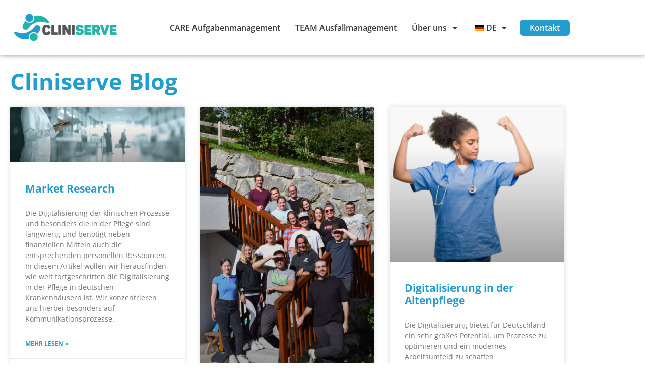

--- FILE ---
content_type: text/html; charset=UTF-8
request_url: https://www.cliniserve.de/blog/tag/gesundheitswesen/
body_size: 24241
content:
<!doctype html>
<html lang="de-DE">
<head><meta charset="UTF-8"><script>if(navigator.userAgent.match(/MSIE|Internet Explorer/i)||navigator.userAgent.match(/Trident\/7\..*?rv:11/i)){var href=document.location.href;if(!href.match(/[?&]nowprocket/)){if(href.indexOf("?")==-1){if(href.indexOf("#")==-1){document.location.href=href+"?nowprocket=1"}else{document.location.href=href.replace("#","?nowprocket=1#")}}else{if(href.indexOf("#")==-1){document.location.href=href+"&nowprocket=1"}else{document.location.href=href.replace("#","&nowprocket=1#")}}}}</script><script>(()=>{class RocketLazyLoadScripts{constructor(){this.v="2.0.3",this.userEvents=["keydown","keyup","mousedown","mouseup","mousemove","mouseover","mouseenter","mouseout","mouseleave","touchmove","touchstart","touchend","touchcancel","wheel","click","dblclick","input","visibilitychange"],this.attributeEvents=["onblur","onclick","oncontextmenu","ondblclick","onfocus","onmousedown","onmouseenter","onmouseleave","onmousemove","onmouseout","onmouseover","onmouseup","onmousewheel","onscroll","onsubmit"]}async t(){this.i(),this.o(),/iP(ad|hone)/.test(navigator.userAgent)&&this.h(),this.u(),this.l(this),this.m(),this.k(this),this.p(this),this._(),await Promise.all([this.R(),this.L()]),this.lastBreath=Date.now(),this.S(this),this.P(),this.D(),this.O(),this.M(),await this.C(this.delayedScripts.normal),await this.C(this.delayedScripts.defer),await this.C(this.delayedScripts.async),this.F("domReady"),await this.T(),await this.j(),await this.I(),this.F("windowLoad"),await this.A(),window.dispatchEvent(new Event("rocket-allScriptsLoaded")),this.everythingLoaded=!0,this.lastTouchEnd&&await new Promise((t=>setTimeout(t,500-Date.now()+this.lastTouchEnd))),this.H(),this.F("all"),this.U(),this.W()}i(){this.CSPIssue=sessionStorage.getItem("rocketCSPIssue"),document.addEventListener("securitypolicyviolation",(t=>{this.CSPIssue||"script-src-elem"!==t.violatedDirective||"data"!==t.blockedURI||(this.CSPIssue=!0,sessionStorage.setItem("rocketCSPIssue",!0))}),{isRocket:!0})}o(){window.addEventListener("pageshow",(t=>{this.persisted=t.persisted,this.realWindowLoadedFired=!0}),{isRocket:!0}),window.addEventListener("pagehide",(()=>{this.onFirstUserAction=null}),{isRocket:!0})}h(){let t;function e(e){t=e}window.addEventListener("touchstart",e,{isRocket:!0}),window.addEventListener("touchend",(function i(o){Math.abs(o.changedTouches[0].pageX-t.changedTouches[0].pageX)<10&&Math.abs(o.changedTouches[0].pageY-t.changedTouches[0].pageY)<10&&o.timeStamp-t.timeStamp<200&&(o.target.dispatchEvent(new PointerEvent("click",{target:o.target,bubbles:!0,cancelable:!0,detail:1})),event.preventDefault(),window.removeEventListener("touchstart",e,{isRocket:!0}),window.removeEventListener("touchend",i,{isRocket:!0}))}),{isRocket:!0})}q(t){this.userActionTriggered||("mousemove"!==t.type||this.firstMousemoveIgnored?"keyup"===t.type||"mouseover"===t.type||"mouseout"===t.type||(this.userActionTriggered=!0,this.onFirstUserAction&&this.onFirstUserAction()):this.firstMousemoveIgnored=!0),"click"===t.type&&t.preventDefault(),this.savedUserEvents.length>0&&(t.stopPropagation(),t.stopImmediatePropagation()),"touchstart"===this.lastEvent&&"touchend"===t.type&&(this.lastTouchEnd=Date.now()),"click"===t.type&&(this.lastTouchEnd=0),this.lastEvent=t.type,this.savedUserEvents.push(t)}u(){this.savedUserEvents=[],this.userEventHandler=this.q.bind(this),this.userEvents.forEach((t=>window.addEventListener(t,this.userEventHandler,{passive:!1,isRocket:!0})))}U(){this.userEvents.forEach((t=>window.removeEventListener(t,this.userEventHandler,{passive:!1,isRocket:!0}))),this.savedUserEvents.forEach((t=>{t.target.dispatchEvent(new window[t.constructor.name](t.type,t))}))}m(){this.eventsMutationObserver=new MutationObserver((t=>{const e="return false";for(const i of t){if("attributes"===i.type){const t=i.target.getAttribute(i.attributeName);t&&t!==e&&(i.target.setAttribute("data-rocket-"+i.attributeName,t),i.target["rocket"+i.attributeName]=new Function("event",t),i.target.setAttribute(i.attributeName,e))}"childList"===i.type&&i.addedNodes.forEach((t=>{if(t.nodeType===Node.ELEMENT_NODE)for(const i of t.attributes)this.attributeEvents.includes(i.name)&&i.value&&""!==i.value&&(t.setAttribute("data-rocket-"+i.name,i.value),t["rocket"+i.name]=new Function("event",i.value),t.setAttribute(i.name,e))}))}})),this.eventsMutationObserver.observe(document,{subtree:!0,childList:!0,attributeFilter:this.attributeEvents})}H(){this.eventsMutationObserver.disconnect(),this.attributeEvents.forEach((t=>{document.querySelectorAll("[data-rocket-"+t+"]").forEach((e=>{e.setAttribute(t,e.getAttribute("data-rocket-"+t)),e.removeAttribute("data-rocket-"+t)}))}))}k(t){Object.defineProperty(HTMLElement.prototype,"onclick",{get(){return this.rocketonclick||null},set(e){this.rocketonclick=e,this.setAttribute(t.everythingLoaded?"onclick":"data-rocket-onclick","this.rocketonclick(event)")}})}S(t){function e(e,i){let o=e[i];e[i]=null,Object.defineProperty(e,i,{get:()=>o,set(s){t.everythingLoaded?o=s:e["rocket"+i]=o=s}})}e(document,"onreadystatechange"),e(window,"onload"),e(window,"onpageshow");try{Object.defineProperty(document,"readyState",{get:()=>t.rocketReadyState,set(e){t.rocketReadyState=e},configurable:!0}),document.readyState="loading"}catch(t){console.log("WPRocket DJE readyState conflict, bypassing")}}l(t){this.originalAddEventListener=EventTarget.prototype.addEventListener,this.originalRemoveEventListener=EventTarget.prototype.removeEventListener,this.savedEventListeners=[],EventTarget.prototype.addEventListener=function(e,i,o){o&&o.isRocket||!t.B(e,this)&&!t.userEvents.includes(e)||t.B(e,this)&&!t.userActionTriggered||e.startsWith("rocket-")||t.everythingLoaded?t.originalAddEventListener.call(this,e,i,o):t.savedEventListeners.push({target:this,remove:!1,type:e,func:i,options:o})},EventTarget.prototype.removeEventListener=function(e,i,o){o&&o.isRocket||!t.B(e,this)&&!t.userEvents.includes(e)||t.B(e,this)&&!t.userActionTriggered||e.startsWith("rocket-")||t.everythingLoaded?t.originalRemoveEventListener.call(this,e,i,o):t.savedEventListeners.push({target:this,remove:!0,type:e,func:i,options:o})}}F(t){"all"===t&&(EventTarget.prototype.addEventListener=this.originalAddEventListener,EventTarget.prototype.removeEventListener=this.originalRemoveEventListener),this.savedEventListeners=this.savedEventListeners.filter((e=>{let i=e.type,o=e.target||window;return"domReady"===t&&"DOMContentLoaded"!==i&&"readystatechange"!==i||("windowLoad"===t&&"load"!==i&&"readystatechange"!==i&&"pageshow"!==i||(this.B(i,o)&&(i="rocket-"+i),e.remove?o.removeEventListener(i,e.func,e.options):o.addEventListener(i,e.func,e.options),!1))}))}p(t){let e;function i(e){return t.everythingLoaded?e:e.split(" ").map((t=>"load"===t||t.startsWith("load.")?"rocket-jquery-load":t)).join(" ")}function o(o){function s(e){const s=o.fn[e];o.fn[e]=o.fn.init.prototype[e]=function(){return this[0]===window&&t.userActionTriggered&&("string"==typeof arguments[0]||arguments[0]instanceof String?arguments[0]=i(arguments[0]):"object"==typeof arguments[0]&&Object.keys(arguments[0]).forEach((t=>{const e=arguments[0][t];delete arguments[0][t],arguments[0][i(t)]=e}))),s.apply(this,arguments),this}}if(o&&o.fn&&!t.allJQueries.includes(o)){const e={DOMContentLoaded:[],"rocket-DOMContentLoaded":[]};for(const t in e)document.addEventListener(t,(()=>{e[t].forEach((t=>t()))}),{isRocket:!0});o.fn.ready=o.fn.init.prototype.ready=function(i){function s(){parseInt(o.fn.jquery)>2?setTimeout((()=>i.bind(document)(o))):i.bind(document)(o)}return t.realDomReadyFired?!t.userActionTriggered||t.fauxDomReadyFired?s():e["rocket-DOMContentLoaded"].push(s):e.DOMContentLoaded.push(s),o([])},s("on"),s("one"),s("off"),t.allJQueries.push(o)}e=o}t.allJQueries=[],o(window.jQuery),Object.defineProperty(window,"jQuery",{get:()=>e,set(t){o(t)}})}P(){const t=new Map;document.write=document.writeln=function(e){const i=document.currentScript,o=document.createRange(),s=i.parentElement;let n=t.get(i);void 0===n&&(n=i.nextSibling,t.set(i,n));const c=document.createDocumentFragment();o.setStart(c,0),c.appendChild(o.createContextualFragment(e)),s.insertBefore(c,n)}}async R(){return new Promise((t=>{this.userActionTriggered?t():this.onFirstUserAction=t}))}async L(){return new Promise((t=>{document.addEventListener("DOMContentLoaded",(()=>{this.realDomReadyFired=!0,t()}),{isRocket:!0})}))}async I(){return this.realWindowLoadedFired?Promise.resolve():new Promise((t=>{window.addEventListener("load",t,{isRocket:!0})}))}M(){this.pendingScripts=[];this.scriptsMutationObserver=new MutationObserver((t=>{for(const e of t)e.addedNodes.forEach((t=>{"SCRIPT"!==t.tagName||t.noModule||t.isWPRocket||this.pendingScripts.push({script:t,promise:new Promise((e=>{const i=()=>{const i=this.pendingScripts.findIndex((e=>e.script===t));i>=0&&this.pendingScripts.splice(i,1),e()};t.addEventListener("load",i,{isRocket:!0}),t.addEventListener("error",i,{isRocket:!0}),setTimeout(i,1e3)}))})}))})),this.scriptsMutationObserver.observe(document,{childList:!0,subtree:!0})}async j(){await this.J(),this.pendingScripts.length?(await this.pendingScripts[0].promise,await this.j()):this.scriptsMutationObserver.disconnect()}D(){this.delayedScripts={normal:[],async:[],defer:[]},document.querySelectorAll("script[type$=rocketlazyloadscript]").forEach((t=>{t.hasAttribute("data-rocket-src")?t.hasAttribute("async")&&!1!==t.async?this.delayedScripts.async.push(t):t.hasAttribute("defer")&&!1!==t.defer||"module"===t.getAttribute("data-rocket-type")?this.delayedScripts.defer.push(t):this.delayedScripts.normal.push(t):this.delayedScripts.normal.push(t)}))}async _(){await this.L();let t=[];document.querySelectorAll("script[type$=rocketlazyloadscript][data-rocket-src]").forEach((e=>{let i=e.getAttribute("data-rocket-src");if(i&&!i.startsWith("data:")){i.startsWith("//")&&(i=location.protocol+i);try{const o=new URL(i).origin;o!==location.origin&&t.push({src:o,crossOrigin:e.crossOrigin||"module"===e.getAttribute("data-rocket-type")})}catch(t){}}})),t=[...new Map(t.map((t=>[JSON.stringify(t),t]))).values()],this.N(t,"preconnect")}async $(t){if(await this.G(),!0!==t.noModule||!("noModule"in HTMLScriptElement.prototype))return new Promise((e=>{let i;function o(){(i||t).setAttribute("data-rocket-status","executed"),e()}try{if(navigator.userAgent.includes("Firefox/")||""===navigator.vendor||this.CSPIssue)i=document.createElement("script"),[...t.attributes].forEach((t=>{let e=t.nodeName;"type"!==e&&("data-rocket-type"===e&&(e="type"),"data-rocket-src"===e&&(e="src"),i.setAttribute(e,t.nodeValue))})),t.text&&(i.text=t.text),t.nonce&&(i.nonce=t.nonce),i.hasAttribute("src")?(i.addEventListener("load",o,{isRocket:!0}),i.addEventListener("error",(()=>{i.setAttribute("data-rocket-status","failed-network"),e()}),{isRocket:!0}),setTimeout((()=>{i.isConnected||e()}),1)):(i.text=t.text,o()),i.isWPRocket=!0,t.parentNode.replaceChild(i,t);else{const i=t.getAttribute("data-rocket-type"),s=t.getAttribute("data-rocket-src");i?(t.type=i,t.removeAttribute("data-rocket-type")):t.removeAttribute("type"),t.addEventListener("load",o,{isRocket:!0}),t.addEventListener("error",(i=>{this.CSPIssue&&i.target.src.startsWith("data:")?(console.log("WPRocket: CSP fallback activated"),t.removeAttribute("src"),this.$(t).then(e)):(t.setAttribute("data-rocket-status","failed-network"),e())}),{isRocket:!0}),s?(t.fetchPriority="high",t.removeAttribute("data-rocket-src"),t.src=s):t.src="data:text/javascript;base64,"+window.btoa(unescape(encodeURIComponent(t.text)))}}catch(i){t.setAttribute("data-rocket-status","failed-transform"),e()}}));t.setAttribute("data-rocket-status","skipped")}async C(t){const e=t.shift();return e?(e.isConnected&&await this.$(e),this.C(t)):Promise.resolve()}O(){this.N([...this.delayedScripts.normal,...this.delayedScripts.defer,...this.delayedScripts.async],"preload")}N(t,e){this.trash=this.trash||[];let i=!0;var o=document.createDocumentFragment();t.forEach((t=>{const s=t.getAttribute&&t.getAttribute("data-rocket-src")||t.src;if(s&&!s.startsWith("data:")){const n=document.createElement("link");n.href=s,n.rel=e,"preconnect"!==e&&(n.as="script",n.fetchPriority=i?"high":"low"),t.getAttribute&&"module"===t.getAttribute("data-rocket-type")&&(n.crossOrigin=!0),t.crossOrigin&&(n.crossOrigin=t.crossOrigin),t.integrity&&(n.integrity=t.integrity),t.nonce&&(n.nonce=t.nonce),o.appendChild(n),this.trash.push(n),i=!1}})),document.head.appendChild(o)}W(){this.trash.forEach((t=>t.remove()))}async T(){try{document.readyState="interactive"}catch(t){}this.fauxDomReadyFired=!0;try{await this.G(),document.dispatchEvent(new Event("rocket-readystatechange")),await this.G(),document.rocketonreadystatechange&&document.rocketonreadystatechange(),await this.G(),document.dispatchEvent(new Event("rocket-DOMContentLoaded")),await this.G(),window.dispatchEvent(new Event("rocket-DOMContentLoaded"))}catch(t){console.error(t)}}async A(){try{document.readyState="complete"}catch(t){}try{await this.G(),document.dispatchEvent(new Event("rocket-readystatechange")),await this.G(),document.rocketonreadystatechange&&document.rocketonreadystatechange(),await this.G(),window.dispatchEvent(new Event("rocket-load")),await this.G(),window.rocketonload&&window.rocketonload(),await this.G(),this.allJQueries.forEach((t=>t(window).trigger("rocket-jquery-load"))),await this.G();const t=new Event("rocket-pageshow");t.persisted=this.persisted,window.dispatchEvent(t),await this.G(),window.rocketonpageshow&&window.rocketonpageshow({persisted:this.persisted})}catch(t){console.error(t)}}async G(){Date.now()-this.lastBreath>45&&(await this.J(),this.lastBreath=Date.now())}async J(){return document.hidden?new Promise((t=>setTimeout(t))):new Promise((t=>requestAnimationFrame(t)))}B(t,e){return e===document&&"readystatechange"===t||(e===document&&"DOMContentLoaded"===t||(e===window&&"DOMContentLoaded"===t||(e===window&&"load"===t||e===window&&"pageshow"===t)))}static run(){(new RocketLazyLoadScripts).t()}}RocketLazyLoadScripts.run()})();</script>
	
	<meta name="viewport" content="width=device-width, initial-scale=1">
	<link rel="profile" href="https://gmpg.org/xfn/11">
	<meta name='robots' content='index, follow, max-image-preview:large, max-snippet:-1, max-video-preview:-1' />
	<style>img:is([sizes="auto" i], [sizes^="auto," i]) { contain-intrinsic-size: 3000px 1500px }</style>
	
	<!-- This site is optimized with the Yoast SEO plugin v26.8 - https://yoast.com/product/yoast-seo-wordpress/ -->
	<title>Gesundheitswesen Archive - Cliniserve</title>
	<link rel="canonical" href="https://www.cliniserve.de/blog/tag/gesundheitswesen/" />
	<meta property="og:locale" content="de_DE" />
	<meta property="og:type" content="article" />
	<meta property="og:title" content="Gesundheitswesen Archive - Cliniserve" />
	<meta property="og:url" content="https://www.cliniserve.de/blog/tag/gesundheitswesen/" />
	<meta property="og:site_name" content="Cliniserve" />
	<meta name="twitter:card" content="summary_large_image" />
	<meta name="twitter:site" content="@cliniserve" />
	<script type="application/ld+json" class="yoast-schema-graph">{"@context":"https://schema.org","@graph":[{"@type":"CollectionPage","@id":"https://www.cliniserve.de/blog/tag/gesundheitswesen/","url":"https://www.cliniserve.de/blog/tag/gesundheitswesen/","name":"Gesundheitswesen Archive - Cliniserve","isPartOf":{"@id":"https://www.cliniserve.de/#website"},"primaryImageOfPage":{"@id":"https://www.cliniserve.de/blog/tag/gesundheitswesen/#primaryimage"},"image":{"@id":"https://www.cliniserve.de/blog/tag/gesundheitswesen/#primaryimage"},"thumbnailUrl":"https://www.cliniserve.de/wp-content/uploads/2021/12/heroimage.png","breadcrumb":{"@id":"https://www.cliniserve.de/blog/tag/gesundheitswesen/#breadcrumb"},"inLanguage":"de"},{"@type":"ImageObject","inLanguage":"de","@id":"https://www.cliniserve.de/blog/tag/gesundheitswesen/#primaryimage","url":"https://www.cliniserve.de/wp-content/uploads/2021/12/heroimage.png","contentUrl":"https://www.cliniserve.de/wp-content/uploads/2021/12/heroimage.png","width":1600,"height":504},{"@type":"BreadcrumbList","@id":"https://www.cliniserve.de/blog/tag/gesundheitswesen/#breadcrumb","itemListElement":[{"@type":"ListItem","position":1,"name":"Startseite","item":"https://www.cliniserve.de/"},{"@type":"ListItem","position":2,"name":"Gesundheitswesen"}]},{"@type":"WebSite","@id":"https://www.cliniserve.de/#website","url":"https://www.cliniserve.de/","name":"Cliniserve","description":"Digitale Kommunikation zur Entlastung der Pflege","publisher":{"@id":"https://www.cliniserve.de/#organization"},"potentialAction":[{"@type":"SearchAction","target":{"@type":"EntryPoint","urlTemplate":"https://www.cliniserve.de/?s={search_term_string}"},"query-input":{"@type":"PropertyValueSpecification","valueRequired":true,"valueName":"search_term_string"}}],"inLanguage":"de"},{"@type":"Organization","@id":"https://www.cliniserve.de/#organization","name":"Cliniserve","url":"https://www.cliniserve.de/","logo":{"@type":"ImageObject","inLanguage":"de","@id":"https://www.cliniserve.de/#/schema/logo/image/","url":"http://3.69.142.166/wp-content/uploads/2018/07/cliniserve_logo_1211x511px-01.png","contentUrl":"http://3.69.142.166/wp-content/uploads/2018/07/cliniserve_logo_1211x511px-01.png","width":5000,"height":2130,"caption":"Cliniserve"},"image":{"@id":"https://www.cliniserve.de/#/schema/logo/image/"},"sameAs":["https://www.facebook.com/Cliniserve/","https://x.com/cliniserve","https://www.instagram.com/cliniserve/","https://www.linkedin.com/company/cliniserve/"]}]}</script>
	<!-- / Yoast SEO plugin. -->


<link rel='dns-prefetch' href='//js.hs-scripts.com' />

<link rel="alternate" type="application/rss+xml" title="Cliniserve &raquo; Feed" href="https://www.cliniserve.de/feed/" />
<link rel="alternate" type="application/rss+xml" title="Cliniserve &raquo; Schlagwort-Feed zu Gesundheitswesen" href="https://www.cliniserve.de/blog/tag/gesundheitswesen/feed/" />
<style id='wp-emoji-styles-inline-css'>

	img.wp-smiley, img.emoji {
		display: inline !important;
		border: none !important;
		box-shadow: none !important;
		height: 1em !important;
		width: 1em !important;
		margin: 0 0.07em !important;
		vertical-align: -0.1em !important;
		background: none !important;
		padding: 0 !important;
	}
</style>
<style id='global-styles-inline-css'>
:root{--wp--preset--aspect-ratio--square: 1;--wp--preset--aspect-ratio--4-3: 4/3;--wp--preset--aspect-ratio--3-4: 3/4;--wp--preset--aspect-ratio--3-2: 3/2;--wp--preset--aspect-ratio--2-3: 2/3;--wp--preset--aspect-ratio--16-9: 16/9;--wp--preset--aspect-ratio--9-16: 9/16;--wp--preset--color--black: #000000;--wp--preset--color--cyan-bluish-gray: #abb8c3;--wp--preset--color--white: #ffffff;--wp--preset--color--pale-pink: #f78da7;--wp--preset--color--vivid-red: #cf2e2e;--wp--preset--color--luminous-vivid-orange: #ff6900;--wp--preset--color--luminous-vivid-amber: #fcb900;--wp--preset--color--light-green-cyan: #7bdcb5;--wp--preset--color--vivid-green-cyan: #00d084;--wp--preset--color--pale-cyan-blue: #8ed1fc;--wp--preset--color--vivid-cyan-blue: #0693e3;--wp--preset--color--vivid-purple: #9b51e0;--wp--preset--gradient--vivid-cyan-blue-to-vivid-purple: linear-gradient(135deg,rgba(6,147,227,1) 0%,rgb(155,81,224) 100%);--wp--preset--gradient--light-green-cyan-to-vivid-green-cyan: linear-gradient(135deg,rgb(122,220,180) 0%,rgb(0,208,130) 100%);--wp--preset--gradient--luminous-vivid-amber-to-luminous-vivid-orange: linear-gradient(135deg,rgba(252,185,0,1) 0%,rgba(255,105,0,1) 100%);--wp--preset--gradient--luminous-vivid-orange-to-vivid-red: linear-gradient(135deg,rgba(255,105,0,1) 0%,rgb(207,46,46) 100%);--wp--preset--gradient--very-light-gray-to-cyan-bluish-gray: linear-gradient(135deg,rgb(238,238,238) 0%,rgb(169,184,195) 100%);--wp--preset--gradient--cool-to-warm-spectrum: linear-gradient(135deg,rgb(74,234,220) 0%,rgb(151,120,209) 20%,rgb(207,42,186) 40%,rgb(238,44,130) 60%,rgb(251,105,98) 80%,rgb(254,248,76) 100%);--wp--preset--gradient--blush-light-purple: linear-gradient(135deg,rgb(255,206,236) 0%,rgb(152,150,240) 100%);--wp--preset--gradient--blush-bordeaux: linear-gradient(135deg,rgb(254,205,165) 0%,rgb(254,45,45) 50%,rgb(107,0,62) 100%);--wp--preset--gradient--luminous-dusk: linear-gradient(135deg,rgb(255,203,112) 0%,rgb(199,81,192) 50%,rgb(65,88,208) 100%);--wp--preset--gradient--pale-ocean: linear-gradient(135deg,rgb(255,245,203) 0%,rgb(182,227,212) 50%,rgb(51,167,181) 100%);--wp--preset--gradient--electric-grass: linear-gradient(135deg,rgb(202,248,128) 0%,rgb(113,206,126) 100%);--wp--preset--gradient--midnight: linear-gradient(135deg,rgb(2,3,129) 0%,rgb(40,116,252) 100%);--wp--preset--font-size--small: 13px;--wp--preset--font-size--medium: 20px;--wp--preset--font-size--large: 36px;--wp--preset--font-size--x-large: 42px;--wp--preset--spacing--20: 0.44rem;--wp--preset--spacing--30: 0.67rem;--wp--preset--spacing--40: 1rem;--wp--preset--spacing--50: 1.5rem;--wp--preset--spacing--60: 2.25rem;--wp--preset--spacing--70: 3.38rem;--wp--preset--spacing--80: 5.06rem;--wp--preset--shadow--natural: 6px 6px 9px rgba(0, 0, 0, 0.2);--wp--preset--shadow--deep: 12px 12px 50px rgba(0, 0, 0, 0.4);--wp--preset--shadow--sharp: 6px 6px 0px rgba(0, 0, 0, 0.2);--wp--preset--shadow--outlined: 6px 6px 0px -3px rgba(255, 255, 255, 1), 6px 6px rgba(0, 0, 0, 1);--wp--preset--shadow--crisp: 6px 6px 0px rgba(0, 0, 0, 1);}:root { --wp--style--global--content-size: 800px;--wp--style--global--wide-size: 1200px; }:where(body) { margin: 0; }.wp-site-blocks > .alignleft { float: left; margin-right: 2em; }.wp-site-blocks > .alignright { float: right; margin-left: 2em; }.wp-site-blocks > .aligncenter { justify-content: center; margin-left: auto; margin-right: auto; }:where(.wp-site-blocks) > * { margin-block-start: 24px; margin-block-end: 0; }:where(.wp-site-blocks) > :first-child { margin-block-start: 0; }:where(.wp-site-blocks) > :last-child { margin-block-end: 0; }:root { --wp--style--block-gap: 24px; }:root :where(.is-layout-flow) > :first-child{margin-block-start: 0;}:root :where(.is-layout-flow) > :last-child{margin-block-end: 0;}:root :where(.is-layout-flow) > *{margin-block-start: 24px;margin-block-end: 0;}:root :where(.is-layout-constrained) > :first-child{margin-block-start: 0;}:root :where(.is-layout-constrained) > :last-child{margin-block-end: 0;}:root :where(.is-layout-constrained) > *{margin-block-start: 24px;margin-block-end: 0;}:root :where(.is-layout-flex){gap: 24px;}:root :where(.is-layout-grid){gap: 24px;}.is-layout-flow > .alignleft{float: left;margin-inline-start: 0;margin-inline-end: 2em;}.is-layout-flow > .alignright{float: right;margin-inline-start: 2em;margin-inline-end: 0;}.is-layout-flow > .aligncenter{margin-left: auto !important;margin-right: auto !important;}.is-layout-constrained > .alignleft{float: left;margin-inline-start: 0;margin-inline-end: 2em;}.is-layout-constrained > .alignright{float: right;margin-inline-start: 2em;margin-inline-end: 0;}.is-layout-constrained > .aligncenter{margin-left: auto !important;margin-right: auto !important;}.is-layout-constrained > :where(:not(.alignleft):not(.alignright):not(.alignfull)){max-width: var(--wp--style--global--content-size);margin-left: auto !important;margin-right: auto !important;}.is-layout-constrained > .alignwide{max-width: var(--wp--style--global--wide-size);}body .is-layout-flex{display: flex;}.is-layout-flex{flex-wrap: wrap;align-items: center;}.is-layout-flex > :is(*, div){margin: 0;}body .is-layout-grid{display: grid;}.is-layout-grid > :is(*, div){margin: 0;}body{padding-top: 0px;padding-right: 0px;padding-bottom: 0px;padding-left: 0px;}a:where(:not(.wp-element-button)){text-decoration: underline;}:root :where(.wp-element-button, .wp-block-button__link){background-color: #32373c;border-width: 0;color: #fff;font-family: inherit;font-size: inherit;line-height: inherit;padding: calc(0.667em + 2px) calc(1.333em + 2px);text-decoration: none;}.has-black-color{color: var(--wp--preset--color--black) !important;}.has-cyan-bluish-gray-color{color: var(--wp--preset--color--cyan-bluish-gray) !important;}.has-white-color{color: var(--wp--preset--color--white) !important;}.has-pale-pink-color{color: var(--wp--preset--color--pale-pink) !important;}.has-vivid-red-color{color: var(--wp--preset--color--vivid-red) !important;}.has-luminous-vivid-orange-color{color: var(--wp--preset--color--luminous-vivid-orange) !important;}.has-luminous-vivid-amber-color{color: var(--wp--preset--color--luminous-vivid-amber) !important;}.has-light-green-cyan-color{color: var(--wp--preset--color--light-green-cyan) !important;}.has-vivid-green-cyan-color{color: var(--wp--preset--color--vivid-green-cyan) !important;}.has-pale-cyan-blue-color{color: var(--wp--preset--color--pale-cyan-blue) !important;}.has-vivid-cyan-blue-color{color: var(--wp--preset--color--vivid-cyan-blue) !important;}.has-vivid-purple-color{color: var(--wp--preset--color--vivid-purple) !important;}.has-black-background-color{background-color: var(--wp--preset--color--black) !important;}.has-cyan-bluish-gray-background-color{background-color: var(--wp--preset--color--cyan-bluish-gray) !important;}.has-white-background-color{background-color: var(--wp--preset--color--white) !important;}.has-pale-pink-background-color{background-color: var(--wp--preset--color--pale-pink) !important;}.has-vivid-red-background-color{background-color: var(--wp--preset--color--vivid-red) !important;}.has-luminous-vivid-orange-background-color{background-color: var(--wp--preset--color--luminous-vivid-orange) !important;}.has-luminous-vivid-amber-background-color{background-color: var(--wp--preset--color--luminous-vivid-amber) !important;}.has-light-green-cyan-background-color{background-color: var(--wp--preset--color--light-green-cyan) !important;}.has-vivid-green-cyan-background-color{background-color: var(--wp--preset--color--vivid-green-cyan) !important;}.has-pale-cyan-blue-background-color{background-color: var(--wp--preset--color--pale-cyan-blue) !important;}.has-vivid-cyan-blue-background-color{background-color: var(--wp--preset--color--vivid-cyan-blue) !important;}.has-vivid-purple-background-color{background-color: var(--wp--preset--color--vivid-purple) !important;}.has-black-border-color{border-color: var(--wp--preset--color--black) !important;}.has-cyan-bluish-gray-border-color{border-color: var(--wp--preset--color--cyan-bluish-gray) !important;}.has-white-border-color{border-color: var(--wp--preset--color--white) !important;}.has-pale-pink-border-color{border-color: var(--wp--preset--color--pale-pink) !important;}.has-vivid-red-border-color{border-color: var(--wp--preset--color--vivid-red) !important;}.has-luminous-vivid-orange-border-color{border-color: var(--wp--preset--color--luminous-vivid-orange) !important;}.has-luminous-vivid-amber-border-color{border-color: var(--wp--preset--color--luminous-vivid-amber) !important;}.has-light-green-cyan-border-color{border-color: var(--wp--preset--color--light-green-cyan) !important;}.has-vivid-green-cyan-border-color{border-color: var(--wp--preset--color--vivid-green-cyan) !important;}.has-pale-cyan-blue-border-color{border-color: var(--wp--preset--color--pale-cyan-blue) !important;}.has-vivid-cyan-blue-border-color{border-color: var(--wp--preset--color--vivid-cyan-blue) !important;}.has-vivid-purple-border-color{border-color: var(--wp--preset--color--vivid-purple) !important;}.has-vivid-cyan-blue-to-vivid-purple-gradient-background{background: var(--wp--preset--gradient--vivid-cyan-blue-to-vivid-purple) !important;}.has-light-green-cyan-to-vivid-green-cyan-gradient-background{background: var(--wp--preset--gradient--light-green-cyan-to-vivid-green-cyan) !important;}.has-luminous-vivid-amber-to-luminous-vivid-orange-gradient-background{background: var(--wp--preset--gradient--luminous-vivid-amber-to-luminous-vivid-orange) !important;}.has-luminous-vivid-orange-to-vivid-red-gradient-background{background: var(--wp--preset--gradient--luminous-vivid-orange-to-vivid-red) !important;}.has-very-light-gray-to-cyan-bluish-gray-gradient-background{background: var(--wp--preset--gradient--very-light-gray-to-cyan-bluish-gray) !important;}.has-cool-to-warm-spectrum-gradient-background{background: var(--wp--preset--gradient--cool-to-warm-spectrum) !important;}.has-blush-light-purple-gradient-background{background: var(--wp--preset--gradient--blush-light-purple) !important;}.has-blush-bordeaux-gradient-background{background: var(--wp--preset--gradient--blush-bordeaux) !important;}.has-luminous-dusk-gradient-background{background: var(--wp--preset--gradient--luminous-dusk) !important;}.has-pale-ocean-gradient-background{background: var(--wp--preset--gradient--pale-ocean) !important;}.has-electric-grass-gradient-background{background: var(--wp--preset--gradient--electric-grass) !important;}.has-midnight-gradient-background{background: var(--wp--preset--gradient--midnight) !important;}.has-small-font-size{font-size: var(--wp--preset--font-size--small) !important;}.has-medium-font-size{font-size: var(--wp--preset--font-size--medium) !important;}.has-large-font-size{font-size: var(--wp--preset--font-size--large) !important;}.has-x-large-font-size{font-size: var(--wp--preset--font-size--x-large) !important;}
:root :where(.wp-block-pullquote){font-size: 1.5em;line-height: 1.6;}
</style>
<link data-minify="1" rel='stylesheet' id='trp-language-switcher-style-css' href='https://www.cliniserve.de/wp-content/cache/min/1/wp-content/plugins/translatepress-multilingual/assets/css/trp-language-switcher.css?ver=1769734086' media='all' />
<link rel='stylesheet' id='hello-elementor-css' href='https://www.cliniserve.de/wp-content/themes/hello-elementor/style.min.css?ver=3.3.0' media='all' />
<link rel='stylesheet' id='hello-elementor-theme-style-css' href='https://www.cliniserve.de/wp-content/themes/hello-elementor/theme.min.css?ver=3.3.0' media='all' />
<link rel='stylesheet' id='hello-elementor-header-footer-css' href='https://www.cliniserve.de/wp-content/themes/hello-elementor/header-footer.min.css?ver=3.3.0' media='all' />
<link rel='stylesheet' id='elementor-frontend-css' href='https://www.cliniserve.de/wp-content/plugins/elementor/assets/css/frontend.min.css?ver=3.34.4' media='all' />
<link rel='stylesheet' id='elementor-post-8282-css' href='https://www.cliniserve.de/wp-content/uploads/elementor/css/post-8282.css?ver=1769734064' media='all' />
<link rel='stylesheet' id='widget-image-css' href='https://www.cliniserve.de/wp-content/plugins/elementor/assets/css/widget-image.min.css?ver=3.34.4' media='all' />
<link rel='stylesheet' id='e-sticky-css' href='https://www.cliniserve.de/wp-content/plugins/elementor-pro/assets/css/modules/sticky.min.css?ver=3.34.4' media='all' />
<link rel='stylesheet' id='widget-nav-menu-css' href='https://www.cliniserve.de/wp-content/plugins/elementor-pro/assets/css/widget-nav-menu.min.css?ver=3.34.4' media='all' />
<link rel='stylesheet' id='widget-heading-css' href='https://www.cliniserve.de/wp-content/plugins/elementor/assets/css/widget-heading.min.css?ver=3.34.4' media='all' />
<link rel='stylesheet' id='e-shapes-css' href='https://www.cliniserve.de/wp-content/plugins/elementor/assets/css/conditionals/shapes.min.css?ver=3.34.4' media='all' />
<link rel='stylesheet' id='widget-icon-list-css' href='https://www.cliniserve.de/wp-content/plugins/elementor/assets/css/widget-icon-list.min.css?ver=3.34.4' media='all' />
<link rel='stylesheet' id='widget-social-icons-css' href='https://www.cliniserve.de/wp-content/plugins/elementor/assets/css/widget-social-icons.min.css?ver=3.34.4' media='all' />
<link rel='stylesheet' id='e-apple-webkit-css' href='https://www.cliniserve.de/wp-content/plugins/elementor/assets/css/conditionals/apple-webkit.min.css?ver=3.34.4' media='all' />
<link rel='stylesheet' id='widget-posts-css' href='https://www.cliniserve.de/wp-content/plugins/elementor-pro/assets/css/widget-posts.min.css?ver=3.34.4' media='all' />
<link data-minify="1" rel='stylesheet' id='elementor-icons-css' href='https://www.cliniserve.de/wp-content/cache/min/1/wp-content/plugins/elementor/assets/lib/eicons/css/elementor-icons.min.css?ver=1769734086' media='all' />
<link rel='stylesheet' id='elementor-post-8303-css' href='https://www.cliniserve.de/wp-content/uploads/elementor/css/post-8303.css?ver=1769734065' media='all' />
<link rel='stylesheet' id='elementor-post-8354-css' href='https://www.cliniserve.de/wp-content/uploads/elementor/css/post-8354.css?ver=1769734065' media='all' />
<link rel='stylesheet' id='elementor-post-8309-css' href='https://www.cliniserve.de/wp-content/uploads/elementor/css/post-8309.css?ver=1769734168' media='all' />
<style id='rocket-lazyload-inline-css'>
.rll-youtube-player{position:relative;padding-bottom:56.23%;height:0;overflow:hidden;max-width:100%;}.rll-youtube-player:focus-within{outline: 2px solid currentColor;outline-offset: 5px;}.rll-youtube-player iframe{position:absolute;top:0;left:0;width:100%;height:100%;z-index:100;background:0 0}.rll-youtube-player img{bottom:0;display:block;left:0;margin:auto;max-width:100%;width:100%;position:absolute;right:0;top:0;border:none;height:auto;-webkit-transition:.4s all;-moz-transition:.4s all;transition:.4s all}.rll-youtube-player img:hover{-webkit-filter:brightness(75%)}.rll-youtube-player .play{height:100%;width:100%;left:0;top:0;position:absolute;background:url(https://www.cliniserve.de/wp-content/plugins/wp-rocket/assets/img/youtube.png) no-repeat center;background-color: transparent !important;cursor:pointer;border:none;}.wp-embed-responsive .wp-has-aspect-ratio .rll-youtube-player{position:absolute;padding-bottom:0;width:100%;height:100%;top:0;bottom:0;left:0;right:0}
</style>
<link data-minify="1" rel='stylesheet' id='elementor-gf-local-opensans-css' href='https://www.cliniserve.de/wp-content/cache/min/1/wp-content/uploads/elementor/google-fonts/css/opensans.css?ver=1769734086' media='all' />
<link rel='stylesheet' id='elementor-icons-shared-0-css' href='https://www.cliniserve.de/wp-content/plugins/elementor/assets/lib/font-awesome/css/fontawesome.min.css?ver=5.15.3' media='all' />
<link data-minify="1" rel='stylesheet' id='elementor-icons-fa-solid-css' href='https://www.cliniserve.de/wp-content/cache/min/1/wp-content/plugins/elementor/assets/lib/font-awesome/css/solid.min.css?ver=1769734086' media='all' />
<link data-minify="1" rel='stylesheet' id='elementor-icons-fa-brands-css' href='https://www.cliniserve.de/wp-content/cache/min/1/wp-content/plugins/elementor/assets/lib/font-awesome/css/brands.min.css?ver=1769734086' media='all' />
<script src="https://www.cliniserve.de/wp-includes/js/jquery/jquery.min.js?ver=3.7.1" id="jquery-core-js" data-rocket-defer defer></script>
<script src="https://www.cliniserve.de/wp-includes/js/jquery/jquery-migrate.min.js?ver=3.4.1" id="jquery-migrate-js" data-rocket-defer defer></script>
<link rel="https://api.w.org/" href="https://www.cliniserve.de/wp-json/" /><link rel="alternate" title="JSON" type="application/json" href="https://www.cliniserve.de/wp-json/wp/v2/tags/53" /><link rel="EditURI" type="application/rsd+xml" title="RSD" href="https://www.cliniserve.de/xmlrpc.php?rsd" />
<meta name="generator" content="WordPress 6.8.3" />
			<!-- DO NOT COPY THIS SNIPPET! Start of Page Analytics Tracking for HubSpot WordPress plugin v11.3.37-->
			<script type="rocketlazyloadscript" class="hsq-set-content-id" data-content-id="listing-page">
				var _hsq = _hsq || [];
				_hsq.push(["setContentType", "listing-page"]);
			</script>
			<!-- DO NOT COPY THIS SNIPPET! End of Page Analytics Tracking for HubSpot WordPress plugin -->
			<link rel="alternate" hreflang="de-DE" href="https://www.cliniserve.de/blog/tag/gesundheitswesen/"/>
<link rel="alternate" hreflang="en-US" href="https://www.cliniserve.de/en/blog/tag/gesundheitswesen/"/>
<link rel="alternate" hreflang="de" href="https://www.cliniserve.de/blog/tag/gesundheitswesen/"/>
<link rel="alternate" hreflang="en" href="https://www.cliniserve.de/en/blog/tag/gesundheitswesen/"/>
<meta name="generator" content="Elementor 3.34.4; features: additional_custom_breakpoints; settings: css_print_method-external, google_font-enabled, font_display-auto">
			<style>
				.e-con.e-parent:nth-of-type(n+4):not(.e-lazyloaded):not(.e-no-lazyload),
				.e-con.e-parent:nth-of-type(n+4):not(.e-lazyloaded):not(.e-no-lazyload) * {
					background-image: none !important;
				}
				@media screen and (max-height: 1024px) {
					.e-con.e-parent:nth-of-type(n+3):not(.e-lazyloaded):not(.e-no-lazyload),
					.e-con.e-parent:nth-of-type(n+3):not(.e-lazyloaded):not(.e-no-lazyload) * {
						background-image: none !important;
					}
				}
				@media screen and (max-height: 640px) {
					.e-con.e-parent:nth-of-type(n+2):not(.e-lazyloaded):not(.e-no-lazyload),
					.e-con.e-parent:nth-of-type(n+2):not(.e-lazyloaded):not(.e-no-lazyload) * {
						background-image: none !important;
					}
				}
			</style>
			<link rel="icon" href="https://www.cliniserve.de/wp-content/uploads/2018/07/cropped-cliniserve_favicon-1-32x32.png" sizes="32x32" />
<link rel="icon" href="https://www.cliniserve.de/wp-content/uploads/2018/07/cropped-cliniserve_favicon-1-192x192.png" sizes="192x192" />
<link rel="apple-touch-icon" href="https://www.cliniserve.de/wp-content/uploads/2018/07/cropped-cliniserve_favicon-1-180x180.png" />
<meta name="msapplication-TileImage" content="https://www.cliniserve.de/wp-content/uploads/2018/07/cropped-cliniserve_favicon-1-270x270.png" />
<noscript><style id="rocket-lazyload-nojs-css">.rll-youtube-player, [data-lazy-src]{display:none !important;}</style></noscript><meta name="generator" content="WP Rocket 3.18.3" data-wpr-features="wpr_delay_js wpr_defer_js wpr_minify_js wpr_lazyload_images wpr_lazyload_iframes wpr_minify_css wpr_preload_links wpr_desktop" /></head>
<body class="archive tag tag-gesundheitswesen tag-53 wp-custom-logo wp-embed-responsive wp-theme-hello-elementor translatepress-de_DE_formal theme-default elementor-page-8309 elementor-default elementor-template-full-width elementor-kit-8282">


<a class="skip-link screen-reader-text" href="#content">Zum Inhalt springen</a>

		<header data-rocket-location-hash="df9f0793ea1bc0b79f905e54d6d0434e" data-elementor-type="header" data-elementor-id="8303" class="elementor elementor-8303 elementor-location-header" data-elementor-post-type="elementor_library">
					<section class="elementor-section elementor-top-section elementor-element elementor-element-6529be0 elementor-section-full_width elementor-section-height-default elementor-section-height-default" data-id="6529be0" data-element_type="section" data-settings="{&quot;background_background&quot;:&quot;classic&quot;,&quot;sticky&quot;:&quot;top&quot;,&quot;sticky_on&quot;:[&quot;desktop&quot;,&quot;tablet&quot;,&quot;mobile&quot;],&quot;sticky_offset&quot;:0,&quot;sticky_effects_offset&quot;:0,&quot;sticky_anchor_link_offset&quot;:0}">
							<div data-rocket-location-hash="8a5e4d76b5c2d37577a41dd7aeef9815" class="elementor-background-overlay"></div>
							<div data-rocket-location-hash="f035ce1bd6bc78e3edb5d8fdfcfada36" class="elementor-container elementor-column-gap-default">
					<div class="elementor-column elementor-col-100 elementor-top-column elementor-element elementor-element-a952d7f" data-id="a952d7f" data-element_type="column">
			<div class="elementor-widget-wrap elementor-element-populated">
						<section class="elementor-section elementor-inner-section elementor-element elementor-element-d179b03 elementor-section-boxed elementor-section-height-default elementor-section-height-default" data-id="d179b03" data-element_type="section">
						<div data-rocket-location-hash="d980f33cebda42b9db2d1a70c42a55aa" class="elementor-container elementor-column-gap-default">
					<div class="elementor-column elementor-col-33 elementor-inner-column elementor-element elementor-element-0b722ee" data-id="0b722ee" data-element_type="column">
			<div class="elementor-widget-wrap elementor-element-populated">
						<div class="elementor-element elementor-element-00924d9 elementor-widget elementor-widget-theme-site-logo elementor-widget-image" data-id="00924d9" data-element_type="widget" data-widget_type="theme-site-logo.default">
				<div class="elementor-widget-container">
											<a href="https://www.cliniserve.de">
			<img width="278" height="88" src="data:image/svg+xml,%3Csvg%20xmlns='http://www.w3.org/2000/svg'%20viewBox='0%200%20278%2088'%3E%3C/svg%3E" class="attachment-medium size-medium wp-image-8334" alt="Cliniserve Logo" data-lazy-srcset="https://www.cliniserve.de/wp-content/uploads/2021/08/Logo_horizontal_color_small.png 278w, https://www.cliniserve.de/wp-content/uploads/2021/08/Logo_horizontal_color_small-18x6.png 18w" data-lazy-sizes="(max-width: 278px) 100vw, 278px" data-lazy-src="https://www.cliniserve.de/wp-content/uploads/2021/08/Logo_horizontal_color_small.png" /><noscript><img width="278" height="88" src="https://www.cliniserve.de/wp-content/uploads/2021/08/Logo_horizontal_color_small.png" class="attachment-medium size-medium wp-image-8334" alt="Cliniserve Logo" srcset="https://www.cliniserve.de/wp-content/uploads/2021/08/Logo_horizontal_color_small.png 278w, https://www.cliniserve.de/wp-content/uploads/2021/08/Logo_horizontal_color_small-18x6.png 18w" sizes="(max-width: 278px) 100vw, 278px" /></noscript>				</a>
											</div>
				</div>
					</div>
		</div>
				<div class="elementor-column elementor-col-33 elementor-inner-column elementor-element elementor-element-c33d8a3" data-id="c33d8a3" data-element_type="column">
			<div class="elementor-widget-wrap elementor-element-populated">
						<div class="elementor-element elementor-element-f514bbb elementor-nav-menu__align-end elementor-nav-menu--stretch elementor-nav-menu--dropdown-tablet elementor-nav-menu__text-align-aside elementor-nav-menu--toggle elementor-nav-menu--burger elementor-widget elementor-widget-nav-menu" data-id="f514bbb" data-element_type="widget" data-settings="{&quot;sticky&quot;:&quot;top&quot;,&quot;full_width&quot;:&quot;stretch&quot;,&quot;layout&quot;:&quot;horizontal&quot;,&quot;submenu_icon&quot;:{&quot;value&quot;:&quot;&lt;i class=\&quot;fas fa-caret-down\&quot; aria-hidden=\&quot;true\&quot;&gt;&lt;\/i&gt;&quot;,&quot;library&quot;:&quot;fa-solid&quot;},&quot;toggle&quot;:&quot;burger&quot;,&quot;sticky_on&quot;:[&quot;desktop&quot;,&quot;tablet&quot;,&quot;mobile&quot;],&quot;sticky_offset&quot;:0,&quot;sticky_effects_offset&quot;:0,&quot;sticky_anchor_link_offset&quot;:0}" data-widget_type="nav-menu.default">
				<div class="elementor-widget-container">
								<nav aria-label="Menü" class="elementor-nav-menu--main elementor-nav-menu__container elementor-nav-menu--layout-horizontal e--pointer-underline e--animation-drop-out">
				<ul id="menu-1-f514bbb" class="elementor-nav-menu"><li class="menu-item menu-item-type-post_type menu-item-object-page menu-item-8433"><a href="https://www.cliniserve.de/digitales-aufgabenmanagement/" class="elementor-item">CARE Aufgabenmanagement</a></li>
<li class="menu-item menu-item-type-post_type menu-item-object-page menu-item-8435"><a href="https://www.cliniserve.de/team-ausfallmanagement/" class="elementor-item">TEAM Ausfallmanagement</a></li>
<li class="menu-item menu-item-type-post_type menu-item-object-page menu-item-has-children menu-item-10654"><a href="https://www.cliniserve.de/team/" class="elementor-item">Über uns</a>
<ul class="sub-menu elementor-nav-menu--dropdown">
	<li class="menu-item menu-item-type-custom menu-item-object-custom menu-item-12315"><a href="https://www.cliniserve.de/team/#sec_dreamteam" class="elementor-sub-item elementor-item-anchor">Unser Team</a></li>
	<li class="menu-item menu-item-type-custom menu-item-object-custom menu-item-12296"><a href="https://cliniserve.join.com/" class="elementor-sub-item">Jobs</a></li>
	<li class="menu-item menu-item-type-post_type menu-item-object-page current_page_parent menu-item-12295"><a href="https://www.cliniserve.de/blog/" class="elementor-sub-item">Blog</a></li>
</ul>
</li>
<li class="trp-language-switcher-container menu-item menu-item-type-post_type menu-item-object-language_switcher menu-item-has-children current-language-menu-item menu-item-8818"><a href="https://www.cliniserve.de/blog/tag/gesundheitswesen/" class="elementor-item"><span data-no-translation><img class="trp-flag-image" src="data:image/svg+xml,%3Csvg%20xmlns='http://www.w3.org/2000/svg'%20viewBox='0%200%2018%2012'%3E%3C/svg%3E" width="18" height="12" alt="de_DE_formal" title="Deutsch (Sie)" data-lazy-src="https://www.cliniserve.de/wp-content/plugins/translatepress-multilingual/assets/images/flags/de_DE_formal.png"><noscript><img class="trp-flag-image" src="https://www.cliniserve.de/wp-content/plugins/translatepress-multilingual/assets/images/flags/de_DE_formal.png" width="18" height="12" alt="de_DE_formal" title="Deutsch (Sie)"></noscript><span class="trp-ls-language-name">DE</span></span></a>
<ul class="sub-menu elementor-nav-menu--dropdown">
	<li class="trp-language-switcher-container menu-item menu-item-type-post_type menu-item-object-language_switcher menu-item-8819"><a href="https://www.cliniserve.de/en/blog/tag/gesundheitswesen/" class="elementor-sub-item"><span data-no-translation><img class="trp-flag-image" src="data:image/svg+xml,%3Csvg%20xmlns='http://www.w3.org/2000/svg'%20viewBox='0%200%2018%2012'%3E%3C/svg%3E" width="18" height="12" alt="en_US" title="English" data-lazy-src="https://www.cliniserve.de/wp-content/plugins/translatepress-multilingual/assets/images/flags/en_US.png"><noscript><img class="trp-flag-image" src="https://www.cliniserve.de/wp-content/plugins/translatepress-multilingual/assets/images/flags/en_US.png" width="18" height="12" alt="en_US" title="English"></noscript><span class="trp-ls-language-name">EN</span></span></a></li>
</ul>
</li>
</ul>			</nav>
					<div class="elementor-menu-toggle" role="button" tabindex="0" aria-label="Menu Toggle" aria-expanded="false">
			<i aria-hidden="true" role="presentation" class="elementor-menu-toggle__icon--open eicon-menu-bar"></i><i aria-hidden="true" role="presentation" class="elementor-menu-toggle__icon--close eicon-close"></i>		</div>
					<nav class="elementor-nav-menu--dropdown elementor-nav-menu__container" aria-hidden="true">
				<ul id="menu-2-f514bbb" class="elementor-nav-menu"><li class="menu-item menu-item-type-post_type menu-item-object-page menu-item-8433"><a href="https://www.cliniserve.de/digitales-aufgabenmanagement/" class="elementor-item" tabindex="-1">CARE Aufgabenmanagement</a></li>
<li class="menu-item menu-item-type-post_type menu-item-object-page menu-item-8435"><a href="https://www.cliniserve.de/team-ausfallmanagement/" class="elementor-item" tabindex="-1">TEAM Ausfallmanagement</a></li>
<li class="menu-item menu-item-type-post_type menu-item-object-page menu-item-has-children menu-item-10654"><a href="https://www.cliniserve.de/team/" class="elementor-item" tabindex="-1">Über uns</a>
<ul class="sub-menu elementor-nav-menu--dropdown">
	<li class="menu-item menu-item-type-custom menu-item-object-custom menu-item-12315"><a href="https://www.cliniserve.de/team/#sec_dreamteam" class="elementor-sub-item elementor-item-anchor" tabindex="-1">Unser Team</a></li>
	<li class="menu-item menu-item-type-custom menu-item-object-custom menu-item-12296"><a href="https://cliniserve.join.com/" class="elementor-sub-item" tabindex="-1">Jobs</a></li>
	<li class="menu-item menu-item-type-post_type menu-item-object-page current_page_parent menu-item-12295"><a href="https://www.cliniserve.de/blog/" class="elementor-sub-item" tabindex="-1">Blog</a></li>
</ul>
</li>
<li class="trp-language-switcher-container menu-item menu-item-type-post_type menu-item-object-language_switcher menu-item-has-children current-language-menu-item menu-item-8818"><a href="https://www.cliniserve.de/blog/tag/gesundheitswesen/" class="elementor-item" tabindex="-1"><span data-no-translation><img class="trp-flag-image" src="data:image/svg+xml,%3Csvg%20xmlns='http://www.w3.org/2000/svg'%20viewBox='0%200%2018%2012'%3E%3C/svg%3E" width="18" height="12" alt="de_DE_formal" title="Deutsch (Sie)" data-lazy-src="https://www.cliniserve.de/wp-content/plugins/translatepress-multilingual/assets/images/flags/de_DE_formal.png"><noscript><img class="trp-flag-image" src="https://www.cliniserve.de/wp-content/plugins/translatepress-multilingual/assets/images/flags/de_DE_formal.png" width="18" height="12" alt="de_DE_formal" title="Deutsch (Sie)"></noscript><span class="trp-ls-language-name">DE</span></span></a>
<ul class="sub-menu elementor-nav-menu--dropdown">
	<li class="trp-language-switcher-container menu-item menu-item-type-post_type menu-item-object-language_switcher menu-item-8819"><a href="https://www.cliniserve.de/en/blog/tag/gesundheitswesen/" class="elementor-sub-item" tabindex="-1"><span data-no-translation><img class="trp-flag-image" src="data:image/svg+xml,%3Csvg%20xmlns='http://www.w3.org/2000/svg'%20viewBox='0%200%2018%2012'%3E%3C/svg%3E" width="18" height="12" alt="en_US" title="English" data-lazy-src="https://www.cliniserve.de/wp-content/plugins/translatepress-multilingual/assets/images/flags/en_US.png"><noscript><img class="trp-flag-image" src="https://www.cliniserve.de/wp-content/plugins/translatepress-multilingual/assets/images/flags/en_US.png" width="18" height="12" alt="en_US" title="English"></noscript><span class="trp-ls-language-name">EN</span></span></a></li>
</ul>
</li>
</ul>			</nav>
						</div>
				</div>
					</div>
		</div>
				<div class="elementor-column elementor-col-33 elementor-inner-column elementor-element elementor-element-cb86669 elementor-hidden-mobile" data-id="cb86669" data-element_type="column">
			<div class="elementor-widget-wrap elementor-element-populated">
						<div class="elementor-element elementor-element-8647baf elementor-align-center elementor-hidden-phone elementor-widget elementor-widget-button" data-id="8647baf" data-element_type="widget" data-widget_type="button.default">
				<div class="elementor-widget-container">
									<div class="elementor-button-wrapper">
					<a class="elementor-button elementor-button-link elementor-size-md" href="#elementor-action%3Aaction%3Dpopup%3Aopen%26settings%3DeyJpZCI6Ijg0MjEiLCJ0b2dnbGUiOmZhbHNlfQ%3D%3D">
						<span class="elementor-button-content-wrapper">
									<span class="elementor-button-text">Kontakt</span>
					</span>
					</a>
				</div>
								</div>
				</div>
					</div>
		</div>
					</div>
		</section>
					</div>
		</div>
					</div>
		</section>
				</header>
				<div data-rocket-location-hash="7d293b376e410cf742e1b40ca825cdb4" data-elementor-type="archive" data-elementor-id="8309" class="elementor elementor-8309 elementor-location-archive" data-elementor-post-type="elementor_library">
					<section data-rocket-location-hash="3fe632f374d7c9a535ca4abf29da6a1d" class="elementor-section elementor-top-section elementor-element elementor-element-57d0c25 elementor-section-boxed elementor-section-height-default elementor-section-height-default" data-id="57d0c25" data-element_type="section">
						<div data-rocket-location-hash="2aac35cf2c11024fe90c54c8a041fb0e" class="elementor-container elementor-column-gap-default">
					<div class="elementor-column elementor-col-100 elementor-top-column elementor-element elementor-element-6ee160a" data-id="6ee160a" data-element_type="column">
			<div class="elementor-widget-wrap elementor-element-populated">
						<section class="elementor-section elementor-inner-section elementor-element elementor-element-e925e9a elementor-section-boxed elementor-section-height-default elementor-section-height-default" data-id="e925e9a" data-element_type="section">
						<div class="elementor-container elementor-column-gap-default">
					<div class="elementor-column elementor-col-100 elementor-inner-column elementor-element elementor-element-4afc959" data-id="4afc959" data-element_type="column">
			<div class="elementor-widget-wrap elementor-element-populated">
						<div class="elementor-element elementor-element-b4849a4 elementor-widget elementor-widget-heading" data-id="b4849a4" data-element_type="widget" data-widget_type="heading.default">
				<div class="elementor-widget-container">
					<h1 class="elementor-heading-title elementor-size-default">Cliniserve Blog</h1>				</div>
				</div>
				<div class="elementor-element elementor-element-437a45a elementor-grid-3 elementor-grid-tablet-2 elementor-grid-mobile-1 elementor-posts--thumbnail-top elementor-card-shadow-yes elementor-posts__hover-gradient elementor-widget elementor-widget-archive-posts" data-id="437a45a" data-element_type="widget" data-settings="{&quot;archive_cards_masonry&quot;:&quot;yes&quot;,&quot;archive_cards_row_gap&quot;:{&quot;unit&quot;:&quot;px&quot;,&quot;size&quot;:30,&quot;sizes&quot;:[]},&quot;archive_cards_columns&quot;:&quot;3&quot;,&quot;archive_cards_columns_tablet&quot;:&quot;2&quot;,&quot;archive_cards_columns_mobile&quot;:&quot;1&quot;,&quot;archive_cards_row_gap_tablet&quot;:{&quot;unit&quot;:&quot;px&quot;,&quot;size&quot;:&quot;&quot;,&quot;sizes&quot;:[]},&quot;archive_cards_row_gap_mobile&quot;:{&quot;unit&quot;:&quot;px&quot;,&quot;size&quot;:&quot;&quot;,&quot;sizes&quot;:[]},&quot;pagination_type&quot;:&quot;numbers&quot;}" data-widget_type="archive-posts.archive_cards">
				<div class="elementor-widget-container">
							<div class="elementor-posts-container elementor-posts elementor-posts--skin-cards elementor-grid" role="list">
				<article class="elementor-post elementor-grid-item post-13810 post type-post status-publish format-standard has-post-thumbnail hentry category-allgemein category-digitalisierung-der-pflege category-digitalisierung-im-krankenhaus category-entlastung-der-pflege category-gute-pflege category-khzg category-kommunikation category-krankenhauszukunftsgesetz category-patientenzufriedenheit category-pflege-im-europaeischen-vergleich category-pflegeausbildung category-pflegeengpass category-pflegeunterstuetzung tag-digitalisierung tag-gesundheitswesen tag-krankenhaus tag-krankenhauszukunftsgesetz tag-pflege tag-pflegeentlastung tag-smart-hospital" role="listitem">
			<div class="elementor-post__card">
				<a class="elementor-post__thumbnail__link" href="https://www.cliniserve.de/blog/market-research/" tabindex="-1" ><div class="elementor-post__thumbnail"><img width="768" height="242" src="data:image/svg+xml,%3Csvg%20xmlns='http://www.w3.org/2000/svg'%20viewBox='0%200%20768%20242'%3E%3C/svg%3E" class="attachment-medium_large size-medium_large wp-image-12307" alt="" decoding="async" data-lazy-srcset="https://www.cliniserve.de/wp-content/uploads/2021/12/heroimage-768x242.png 768w, https://www.cliniserve.de/wp-content/uploads/2021/12/heroimage-300x95.png 300w, https://www.cliniserve.de/wp-content/uploads/2021/12/heroimage-1030x324.png 1030w, https://www.cliniserve.de/wp-content/uploads/2021/12/heroimage-1536x484.png 1536w, https://www.cliniserve.de/wp-content/uploads/2021/12/heroimage-18x6.png 18w, https://www.cliniserve.de/wp-content/uploads/2021/12/heroimage.png 1600w" data-lazy-sizes="(max-width: 768px) 100vw, 768px" data-lazy-src="https://www.cliniserve.de/wp-content/uploads/2021/12/heroimage-768x242.png" /><noscript><img loading="lazy" width="768" height="242" src="https://www.cliniserve.de/wp-content/uploads/2021/12/heroimage-768x242.png" class="attachment-medium_large size-medium_large wp-image-12307" alt="" decoding="async" srcset="https://www.cliniserve.de/wp-content/uploads/2021/12/heroimage-768x242.png 768w, https://www.cliniserve.de/wp-content/uploads/2021/12/heroimage-300x95.png 300w, https://www.cliniserve.de/wp-content/uploads/2021/12/heroimage-1030x324.png 1030w, https://www.cliniserve.de/wp-content/uploads/2021/12/heroimage-1536x484.png 1536w, https://www.cliniserve.de/wp-content/uploads/2021/12/heroimage-18x6.png 18w, https://www.cliniserve.de/wp-content/uploads/2021/12/heroimage.png 1600w" sizes="(max-width: 768px) 100vw, 768px" /></noscript></div></a>
				<div class="elementor-post__text">
				<h2 class="elementor-post__title">
			<a href="https://www.cliniserve.de/blog/market-research/" >
				Market Research			</a>
		</h2>
				<div class="elementor-post__excerpt">
			<p>Die Digitalisierung der klinischen Prozesse und besonders die in der Pflege sind langwierig und benötigt neben finanziellen Mitteln auch die entsprechenden personellen Ressourcen. In diesem Artikel wollen wir herausfinden, wie weit fortgeschritten die Digitalisierung in der Pflege in deutschen Krankenhäusern ist. Wir konzentrieren uns hierbei besonders auf Kommunikationsprozesse. </p>
		</div>
		
		<a class="elementor-post__read-more" href="https://www.cliniserve.de/blog/market-research/" aria-label="Read more about Market Research" tabindex="-1" >
			Mehr lesen »		</a>

				</div>
				<div class="elementor-post__meta-data">
					<span class="elementor-post-date">
			10. November 2022		</span>
				</div>
					</div>
		</article>
				<article class="elementor-post elementor-grid-item post-13721 post type-post status-publish format-standard has-post-thumbnail hentry category-allgemein category-digitalisierung-der-pflege category-digitalisierung-im-krankenhaus category-entlastung-der-pflege category-gute-pflege category-khzg category-kommunikation category-krankenhauszukunftsgesetz category-patientenzufriedenheit category-pflege-im-europaeischen-vergleich category-pflegeausbildung category-pflegeengpass category-pflegeunterstuetzung tag-digitalisierung tag-gesundheitswesen tag-krankenhaus tag-krankenhauszukunftsgesetz tag-pflege tag-pflegeentlastung tag-smart-hospital" role="listitem">
			<div class="elementor-post__card">
				<a class="elementor-post__thumbnail__link" href="https://www.cliniserve.de/blog/offsite-2022/" tabindex="-1" ><div class="elementor-post__thumbnail"><img width="768" height="1152" src="data:image/svg+xml,%3Csvg%20xmlns='http://www.w3.org/2000/svg'%20viewBox='0%200%20768%201152'%3E%3C/svg%3E" class="attachment-medium_large size-medium_large wp-image-13731" alt="" decoding="async" data-lazy-srcset="https://www.cliniserve.de/wp-content/uploads/2022/10/DSC_0010-768x1152.jpg 768w, https://www.cliniserve.de/wp-content/uploads/2022/10/DSC_0010-200x300.jpg 200w, https://www.cliniserve.de/wp-content/uploads/2022/10/DSC_0010-687x1030.jpg 687w, https://www.cliniserve.de/wp-content/uploads/2022/10/DSC_0010-1024x1536.jpg 1024w, https://www.cliniserve.de/wp-content/uploads/2022/10/DSC_0010-scaled.jpg 1200w, https://www.cliniserve.de/wp-content/uploads/2022/10/DSC_0010-8x12.jpg 8w" data-lazy-sizes="(max-width: 768px) 100vw, 768px" data-lazy-src="https://www.cliniserve.de/wp-content/uploads/2022/10/DSC_0010-768x1152.jpg" /><noscript><img loading="lazy" width="768" height="1152" src="https://www.cliniserve.de/wp-content/uploads/2022/10/DSC_0010-768x1152.jpg" class="attachment-medium_large size-medium_large wp-image-13731" alt="" decoding="async" srcset="https://www.cliniserve.de/wp-content/uploads/2022/10/DSC_0010-768x1152.jpg 768w, https://www.cliniserve.de/wp-content/uploads/2022/10/DSC_0010-200x300.jpg 200w, https://www.cliniserve.de/wp-content/uploads/2022/10/DSC_0010-687x1030.jpg 687w, https://www.cliniserve.de/wp-content/uploads/2022/10/DSC_0010-1024x1536.jpg 1024w, https://www.cliniserve.de/wp-content/uploads/2022/10/DSC_0010-scaled.jpg 1200w, https://www.cliniserve.de/wp-content/uploads/2022/10/DSC_0010-8x12.jpg 8w" sizes="(max-width: 768px) 100vw, 768px" /></noscript></div></a>
				<div class="elementor-post__text">
				<h2 class="elementor-post__title">
			<a href="https://www.cliniserve.de/blog/offsite-2022/" >
				Offsite 2022			</a>
		</h2>
				<div class="elementor-post__excerpt">
			<p>Cliniserve verbindet nicht nur Arbeit mit Spaß, sondern auch Kolleg: innen mit Freundschaft. Neben vielen Teamevents ist unser Highlight des Jahres unser Offsite</p>
		</div>
		
		<a class="elementor-post__read-more" href="https://www.cliniserve.de/blog/offsite-2022/" aria-label="Read more about Offsite 2022" tabindex="-1" >
			Mehr lesen »		</a>

				</div>
				<div class="elementor-post__meta-data">
					<span class="elementor-post-date">
			27. Oktober 2022		</span>
				</div>
					</div>
		</article>
				<article class="elementor-post elementor-grid-item post-13566 post type-post status-publish format-standard has-post-thumbnail hentry category-allgemein category-digitalisierung-der-pflege category-digitalisierung-im-krankenhaus category-entlastung-der-pflege category-gute-pflege category-khzg category-kommunikation category-krankenhauszukunftsgesetz category-patientenzufriedenheit category-pflege-im-europaeischen-vergleich category-pflegeausbildung category-pflegeengpass category-pflegeunterstuetzung tag-digitalisierung tag-gesundheitswesen tag-krankenhaus tag-krankenhauszukunftsgesetz tag-pflege tag-pflegeentlastung tag-smart-hospital" role="listitem">
			<div class="elementor-post__card">
				<a class="elementor-post__thumbnail__link" href="https://www.cliniserve.de/blog/digitalisierung-in-der-altenpflege/" tabindex="-1" ><div class="elementor-post__thumbnail"><img width="768" height="677" src="data:image/svg+xml,%3Csvg%20xmlns='http://www.w3.org/2000/svg'%20viewBox='0%200%20768%20677'%3E%3C/svg%3E" class="attachment-medium_large size-medium_large wp-image-13573" alt="" decoding="async" data-lazy-srcset="https://www.cliniserve.de/wp-content/uploads/2022/09/AdobeStock_234805333-768x677.jpeg 768w, https://www.cliniserve.de/wp-content/uploads/2022/09/AdobeStock_234805333-300x264.jpeg 300w, https://www.cliniserve.de/wp-content/uploads/2022/09/AdobeStock_234805333-1030x907.jpeg 1030w, https://www.cliniserve.de/wp-content/uploads/2022/09/AdobeStock_234805333-scaled.jpeg 1362w, https://www.cliniserve.de/wp-content/uploads/2022/09/AdobeStock_234805333-14x12.jpeg 14w" data-lazy-sizes="(max-width: 768px) 100vw, 768px" data-lazy-src="https://www.cliniserve.de/wp-content/uploads/2022/09/AdobeStock_234805333-768x677.jpeg" /><noscript><img loading="lazy" width="768" height="677" src="https://www.cliniserve.de/wp-content/uploads/2022/09/AdobeStock_234805333-768x677.jpeg" class="attachment-medium_large size-medium_large wp-image-13573" alt="" decoding="async" srcset="https://www.cliniserve.de/wp-content/uploads/2022/09/AdobeStock_234805333-768x677.jpeg 768w, https://www.cliniserve.de/wp-content/uploads/2022/09/AdobeStock_234805333-300x264.jpeg 300w, https://www.cliniserve.de/wp-content/uploads/2022/09/AdobeStock_234805333-1030x907.jpeg 1030w, https://www.cliniserve.de/wp-content/uploads/2022/09/AdobeStock_234805333-scaled.jpeg 1362w, https://www.cliniserve.de/wp-content/uploads/2022/09/AdobeStock_234805333-14x12.jpeg 14w" sizes="(max-width: 768px) 100vw, 768px" /></noscript></div></a>
				<div class="elementor-post__text">
				<h2 class="elementor-post__title">
			<a href="https://www.cliniserve.de/blog/digitalisierung-in-der-altenpflege/" >
				Digitalisierung in der Altenpflege			</a>
		</h2>
				<div class="elementor-post__excerpt">
			<p>Die Digitalisierung bietet für Deutschland ein sehr großes Potential, um Prozesse zu optimieren und ein modernes Arbeitsumfeld zu schaffen </p>
		</div>
		
		<a class="elementor-post__read-more" href="https://www.cliniserve.de/blog/digitalisierung-in-der-altenpflege/" aria-label="Read more about Digitalisierung in der Altenpflege" tabindex="-1" >
			Mehr lesen »		</a>

				</div>
				<div class="elementor-post__meta-data">
					<span class="elementor-post-date">
			21. September 2022		</span>
				</div>
					</div>
		</article>
				<article class="elementor-post elementor-grid-item post-13270 post type-post status-publish format-standard has-post-thumbnail hentry category-allgemein category-digitalisierung-der-pflege category-digitalisierung-im-krankenhaus category-entlastung-der-pflege category-gute-pflege category-khzg category-kommunikation category-krankenhauszukunftsgesetz category-patientenzufriedenheit category-pflege-im-europaeischen-vergleich category-pflegeausbildung category-pflegeengpass category-pflegeunterstuetzung tag-digitalisierung tag-gesundheitswesen tag-krankenhaus tag-krankenhauszukunftsgesetz tag-pflege tag-pflegeentlastung tag-smart-hospital" role="listitem">
			<div class="elementor-post__card">
				<a class="elementor-post__thumbnail__link" href="https://www.cliniserve.de/blog/digitalisierung-der-krankenhaeuser-im-eu-vergleich/" tabindex="-1" ><div class="elementor-post__thumbnail"><img width="768" height="512" src="data:image/svg+xml,%3Csvg%20xmlns='http://www.w3.org/2000/svg'%20viewBox='0%200%20768%20512'%3E%3C/svg%3E" class="attachment-medium_large size-medium_large wp-image-13275" alt="" decoding="async" data-lazy-srcset="https://www.cliniserve.de/wp-content/uploads/2022/06/AdobeStock_415474842-768x512.jpeg 768w, https://www.cliniserve.de/wp-content/uploads/2022/06/AdobeStock_415474842-300x200.jpeg 300w, https://www.cliniserve.de/wp-content/uploads/2022/06/AdobeStock_415474842-1030x687.jpeg 1030w, https://www.cliniserve.de/wp-content/uploads/2022/06/AdobeStock_415474842-1536x1024.jpeg 1536w, https://www.cliniserve.de/wp-content/uploads/2022/06/AdobeStock_415474842-scaled.jpeg 1800w, https://www.cliniserve.de/wp-content/uploads/2022/06/AdobeStock_415474842-18x12.jpeg 18w" data-lazy-sizes="(max-width: 768px) 100vw, 768px" data-lazy-src="https://www.cliniserve.de/wp-content/uploads/2022/06/AdobeStock_415474842-768x512.jpeg" /><noscript><img loading="lazy" width="768" height="512" src="https://www.cliniserve.de/wp-content/uploads/2022/06/AdobeStock_415474842-768x512.jpeg" class="attachment-medium_large size-medium_large wp-image-13275" alt="" decoding="async" srcset="https://www.cliniserve.de/wp-content/uploads/2022/06/AdobeStock_415474842-768x512.jpeg 768w, https://www.cliniserve.de/wp-content/uploads/2022/06/AdobeStock_415474842-300x200.jpeg 300w, https://www.cliniserve.de/wp-content/uploads/2022/06/AdobeStock_415474842-1030x687.jpeg 1030w, https://www.cliniserve.de/wp-content/uploads/2022/06/AdobeStock_415474842-1536x1024.jpeg 1536w, https://www.cliniserve.de/wp-content/uploads/2022/06/AdobeStock_415474842-scaled.jpeg 1800w, https://www.cliniserve.de/wp-content/uploads/2022/06/AdobeStock_415474842-18x12.jpeg 18w" sizes="(max-width: 768px) 100vw, 768px" /></noscript></div></a>
				<div class="elementor-post__text">
				<h2 class="elementor-post__title">
			<a href="https://www.cliniserve.de/blog/digitalisierung-der-krankenhaeuser-im-eu-vergleich/" >
				Digitalisierung der Krankenhäuser im EU-Vergleich			</a>
		</h2>
				<div class="elementor-post__excerpt">
			<p>Die Digitalisierung bietet für Deutschland ein sehr großes Potential, um Prozesse zu optimieren und ein modernes Arbeitsumfeld zu schaffen </p>
		</div>
		
		<a class="elementor-post__read-more" href="https://www.cliniserve.de/blog/digitalisierung-der-krankenhaeuser-im-eu-vergleich/" aria-label="Read more about Digitalisierung der Krankenhäuser im EU-Vergleich" tabindex="-1" >
			Mehr lesen »		</a>

				</div>
				<div class="elementor-post__meta-data">
					<span class="elementor-post-date">
			8. Juni 2022		</span>
				</div>
					</div>
		</article>
				<article class="elementor-post elementor-grid-item post-6656 post type-post status-publish format-standard has-post-thumbnail hentry category-allgemein tag-ausfallmanagement tag-corona tag-covid-19 tag-gesundheitswesen tag-krankenhaus tag-pflegekraft-krank" role="listitem">
			<div class="elementor-post__card">
				<a class="elementor-post__thumbnail__link" href="https://www.cliniserve.de/blog/pressemitteilung-corona-spezial/" tabindex="-1" ><div class="elementor-post__thumbnail"><img width="689" height="540" src="data:image/svg+xml,%3Csvg%20xmlns='http://www.w3.org/2000/svg'%20viewBox='0%200%20689%20540'%3E%3C/svg%3E" class="attachment-medium_large size-medium_large wp-image-6438" alt="" decoding="async" data-lazy-srcset="https://www.cliniserve.de/wp-content/uploads/2020/03/Teaser_Schichtbörse.png 689w, https://www.cliniserve.de/wp-content/uploads/2020/03/Teaser_Schichtbörse-300x235.png 300w" data-lazy-sizes="(max-width: 689px) 100vw, 689px" data-lazy-src="https://www.cliniserve.de/wp-content/uploads/2020/03/Teaser_Schichtbörse.png" /><noscript><img loading="lazy" width="689" height="540" src="https://www.cliniserve.de/wp-content/uploads/2020/03/Teaser_Schichtbörse.png" class="attachment-medium_large size-medium_large wp-image-6438" alt="" decoding="async" srcset="https://www.cliniserve.de/wp-content/uploads/2020/03/Teaser_Schichtbörse.png 689w, https://www.cliniserve.de/wp-content/uploads/2020/03/Teaser_Schichtbörse-300x235.png 300w" sizes="(max-width: 689px) 100vw, 689px" /></noscript></div></a>
				<div class="elementor-post__text">
				<h2 class="elementor-post__title">
			<a href="https://www.cliniserve.de/blog/pressemitteilung-corona-spezial/" >
				Pressemitteilung: Corona Spezial			</a>
		</h2>
				<div class="elementor-post__excerpt">
			<p>Pressemitteilung: Cliniserve bietet TEAM Lösung</p>
		</div>
		
		<a class="elementor-post__read-more" href="https://www.cliniserve.de/blog/pressemitteilung-corona-spezial/" aria-label="Read more about Pressemitteilung: Corona Spezial" tabindex="-1" >
			Mehr lesen »		</a>

				</div>
				<div class="elementor-post__meta-data">
					<span class="elementor-post-date">
			6. April 2020		</span>
				</div>
					</div>
		</article>
				<article class="elementor-post elementor-grid-item post-2512 post type-post status-publish format-standard has-post-thumbnail hentry category-digitalisierung-der-pflege category-digitalisierung-im-krankenhaus tag-digitalisierung tag-digitalisierung-gesundheitsbranche tag-gesundheitswesen tag-pflege" role="listitem">
			<div class="elementor-post__card">
				<a class="elementor-post__thumbnail__link" href="https://www.cliniserve.de/blog/stand-digitalisierung-im-gesundheitswesen/" tabindex="-1" ><div class="elementor-post__thumbnail"><img width="768" height="439" src="data:image/svg+xml,%3Csvg%20xmlns='http://www.w3.org/2000/svg'%20viewBox='0%200%20768%20439'%3E%3C/svg%3E" class="attachment-medium_large size-medium_large wp-image-3047" alt="" decoding="async" data-lazy-srcset="https://www.cliniserve.de/wp-content/uploads/2019/04/DigitaleGesundheit-768x439.jpg 768w, https://www.cliniserve.de/wp-content/uploads/2019/04/DigitaleGesundheit-300x172.jpg 300w, https://www.cliniserve.de/wp-content/uploads/2019/04/DigitaleGesundheit-1030x589.jpg 1030w, https://www.cliniserve.de/wp-content/uploads/2019/04/DigitaleGesundheit-705x403.jpg 705w, https://www.cliniserve.de/wp-content/uploads/2019/04/DigitaleGesundheit-450x257.jpg 450w, https://www.cliniserve.de/wp-content/uploads/2019/04/DigitaleGesundheit.jpg 1129w" data-lazy-sizes="(max-width: 768px) 100vw, 768px" data-lazy-src="https://www.cliniserve.de/wp-content/uploads/2019/04/DigitaleGesundheit-768x439.jpg" /><noscript><img loading="lazy" width="768" height="439" src="https://www.cliniserve.de/wp-content/uploads/2019/04/DigitaleGesundheit-768x439.jpg" class="attachment-medium_large size-medium_large wp-image-3047" alt="" decoding="async" srcset="https://www.cliniserve.de/wp-content/uploads/2019/04/DigitaleGesundheit-768x439.jpg 768w, https://www.cliniserve.de/wp-content/uploads/2019/04/DigitaleGesundheit-300x172.jpg 300w, https://www.cliniserve.de/wp-content/uploads/2019/04/DigitaleGesundheit-1030x589.jpg 1030w, https://www.cliniserve.de/wp-content/uploads/2019/04/DigitaleGesundheit-705x403.jpg 705w, https://www.cliniserve.de/wp-content/uploads/2019/04/DigitaleGesundheit-450x257.jpg 450w, https://www.cliniserve.de/wp-content/uploads/2019/04/DigitaleGesundheit.jpg 1129w" sizes="(max-width: 768px) 100vw, 768px" /></noscript></div></a>
				<div class="elementor-post__text">
				<h2 class="elementor-post__title">
			<a href="https://www.cliniserve.de/blog/stand-digitalisierung-im-gesundheitswesen/" >
				Der Stand der Digitalisierung im Gesundheitswesen			</a>
		</h2>
				<div class="elementor-post__excerpt">
			<p>Auch 2019 geht es bei der Digitalisierung im Gesundheitswesen nur langsam voran. Was genau das heißt und welche Chancen es gibt erfahren Sie hier.</p>
		</div>
		
		<a class="elementor-post__read-more" href="https://www.cliniserve.de/blog/stand-digitalisierung-im-gesundheitswesen/" aria-label="Read more about Der Stand der Digitalisierung im Gesundheitswesen" tabindex="-1" >
			Mehr lesen »		</a>

				</div>
				<div class="elementor-post__meta-data">
					<span class="elementor-post-date">
			4. April 2019		</span>
				</div>
					</div>
		</article>
				</div>
		
						</div>
				</div>
					</div>
		</div>
					</div>
		</section>
					</div>
		</div>
					</div>
		</section>
				</div>
				<footer data-elementor-type="footer" data-elementor-id="8354" class="elementor elementor-8354 elementor-location-footer" data-elementor-post-type="elementor_library">
					<section class="elementor-section elementor-top-section elementor-element elementor-element-73a0062 elementor-section-boxed elementor-section-height-default elementor-section-height-default" data-id="73a0062" data-element_type="section" data-settings="{&quot;background_background&quot;:&quot;classic&quot;,&quot;shape_divider_top&quot;:&quot;mountains&quot;}">
					<div class="elementor-shape elementor-shape-top" aria-hidden="true" data-negative="false">
			<svg xmlns="http://www.w3.org/2000/svg" viewBox="0 0 1000 100" preserveAspectRatio="none">
	<path class="elementor-shape-fill" opacity="0.33" d="M473,67.3c-203.9,88.3-263.1-34-320.3,0C66,119.1,0,59.7,0,59.7V0h1000v59.7 c0,0-62.1,26.1-94.9,29.3c-32.8,3.3-62.8-12.3-75.8-22.1C806,49.6,745.3,8.7,694.9,4.7S492.4,59,473,67.3z"/>
	<path class="elementor-shape-fill" opacity="0.66" d="M734,67.3c-45.5,0-77.2-23.2-129.1-39.1c-28.6-8.7-150.3-10.1-254,39.1 s-91.7-34.4-149.2,0C115.7,118.3,0,39.8,0,39.8V0h1000v36.5c0,0-28.2-18.5-92.1-18.5C810.2,18.1,775.7,67.3,734,67.3z"/>
	<path class="elementor-shape-fill" d="M766.1,28.9c-200-57.5-266,65.5-395.1,19.5C242,1.8,242,5.4,184.8,20.6C128,35.8,132.3,44.9,89.9,52.5C28.6,63.7,0,0,0,0 h1000c0,0-9.9,40.9-83.6,48.1S829.6,47,766.1,28.9z"/>
</svg>		</div>
					<div class="elementor-container elementor-column-gap-default">
					<div class="elementor-column elementor-col-100 elementor-top-column elementor-element elementor-element-b578544" data-id="b578544" data-element_type="column" data-settings="{&quot;background_background&quot;:&quot;classic&quot;}">
			<div class="elementor-widget-wrap elementor-element-populated">
						<div class="elementor-element elementor-element-1b7b0ef elementor-widget elementor-widget-heading" data-id="1b7b0ef" data-element_type="widget" data-widget_type="heading.default">
				<div class="elementor-widget-container">
					<h2 class="elementor-heading-title elementor-size-default">Abonnieren Sie unseren Newsletter​</h2>				</div>
				</div>
		<div class="elementor-element elementor-element-0850456 e-grid e-con-boxed e-con e-parent" data-id="0850456" data-element_type="container">
					<div class="e-con-inner">
				<div class="elementor-element elementor-element-5dd9d1a elementor-widget elementor-widget-text-editor" data-id="5dd9d1a" data-element_type="widget" data-widget_type="text-editor.default">
				<div class="elementor-widget-container">
									<p>Melden Sie sich für unseren Newsletter an und erhalten Sie einmal im Quartal wertvolle Informationen, die Ihr Team in der Pflege inspirieren.</p><p>Erfahren Sie, auf welchen Messen und Events Sie uns oder unsere Kunden treffen können – eine ideale Gelegenheit für persönlichen Austausch. Wir informieren Sie außerdem über aktuelle Medienberichte und neue Anwendungsfelder unserer Software, die die Pflege effizienter und angenehmer machen.</p>								</div>
				</div>
				<div class="elementor-element elementor-element-a06f2fa elementor-widget elementor-widget-hubspot-form" data-id="a06f2fa" data-element_type="widget" data-widget_type="hubspot-form.default">
				<div class="elementor-widget-container">
					
						<script type="rocketlazyloadscript">
							window.hsFormsOnReady = window.hsFormsOnReady || [];
							window.hsFormsOnReady.push(()=>{
								hbspt.forms.create({
									portalId: 4375564,
									formId: "55f6687e-182d-47ab-ba62-1cf284b2a48a",
									target: "#hbspt-form-1769815004000-1454468318",
									region: "na1",
									
							})});
						</script>
						<div class="hbspt-form" id="hbspt-form-1769815004000-1454468318"></div>				</div>
				</div>
					</div>
				</div>
				<div class="elementor-element elementor-element-b818ef6 elementor-align-center elementor-mobile-align-center elementor-hidden-desktop elementor-hidden-tablet elementor-hidden-mobile elementor-widget elementor-widget-global elementor-global-8486 elementor-widget-button" data-id="b818ef6" data-element_type="widget" data-widget_type="button.default">
				<div class="elementor-widget-container">
									<div class="elementor-button-wrapper">
					<a class="elementor-button elementor-button-link elementor-size-sm" href="#elementor-action%3Aaction%3Dpopup%3Aopen%26settings%3DeyJpZCI6Ijg0MjEiLCJ0b2dnbGUiOmZhbHNlfQ%3D%3D">
						<span class="elementor-button-content-wrapper">
									<span class="elementor-button-text">Demo anfragen</span>
					</span>
					</a>
				</div>
								</div>
				</div>
					</div>
		</div>
					</div>
		</section>
				<footer class="elementor-section elementor-top-section elementor-element elementor-element-1bc222ad elementor-hidden-tablet elementor-hidden-phone elementor-section-boxed elementor-section-height-default elementor-section-height-default" data-id="1bc222ad" data-element_type="section" data-settings="{&quot;background_background&quot;:&quot;classic&quot;}">
						<div class="elementor-container elementor-column-gap-default">
					<div class="elementor-column elementor-col-100 elementor-top-column elementor-element elementor-element-68c81695" data-id="68c81695" data-element_type="column">
			<div class="elementor-widget-wrap elementor-element-populated">
						<section class="elementor-section elementor-inner-section elementor-element elementor-element-60f848a elementor-section-boxed elementor-section-height-default elementor-section-height-default" data-id="60f848a" data-element_type="section">
						<div class="elementor-container elementor-column-gap-default">
					<div class="elementor-column elementor-col-33 elementor-inner-column elementor-element elementor-element-c40ba71" data-id="c40ba71" data-element_type="column">
			<div class="elementor-widget-wrap elementor-element-populated">
						<div class="elementor-element elementor-element-9571732 elementor-widget elementor-widget-heading" data-id="9571732" data-element_type="widget" data-widget_type="heading.default">
				<div class="elementor-widget-container">
					<h4 class="elementor-heading-title elementor-size-default">Cliniserve</h4>				</div>
				</div>
				<div class="elementor-element elementor-element-e42f476 elementor-align-start elementor-widget__width-initial elementor-icon-list--layout-traditional elementor-list-item-link-full_width elementor-widget elementor-widget-icon-list" data-id="e42f476" data-element_type="widget" data-widget_type="icon-list.default">
				<div class="elementor-widget-container">
							<ul class="elementor-icon-list-items">
							<li class="elementor-icon-list-item">
											<a href="/team/">

											<span class="elementor-icon-list-text">Über uns</span>
											</a>
									</li>
								<li class="elementor-icon-list-item">
											<a href="https://cliniserve.join.com/">

											<span class="elementor-icon-list-text">Jobs</span>
											</a>
									</li>
								<li class="elementor-icon-list-item">
											<a href="/team/#sec_partner">

											<span class="elementor-icon-list-text">Partner</span>
											</a>
									</li>
								<li class="elementor-icon-list-item">
											<a href="/blog/">

											<span class="elementor-icon-list-text">Blog</span>
											</a>
									</li>
								<li class="elementor-icon-list-item">
											<a href="#elementor-action%3Aaction%3Dpopup%3Aopen%26settings%3DeyJpZCI6Ijg0MjEiLCJ0b2dnbGUiOmZhbHNlfQ%3D%3D">

											<span class="elementor-icon-list-text">Kontakt</span>
											</a>
									</li>
						</ul>
						</div>
				</div>
					</div>
		</div>
				<div class="elementor-column elementor-col-33 elementor-inner-column elementor-element elementor-element-3ebceb45" data-id="3ebceb45" data-element_type="column">
			<div class="elementor-widget-wrap elementor-element-populated">
						<div class="elementor-element elementor-element-1d88c0db elementor-widget elementor-widget-heading" data-id="1d88c0db" data-element_type="widget" data-widget_type="heading.default">
				<div class="elementor-widget-container">
					<h4 class="elementor-heading-title elementor-size-default">CARE Aufgabenmanagement</h4>				</div>
				</div>
				<div class="elementor-element elementor-element-b73d6fd elementor-align-start elementor-widget__width-initial elementor-icon-list--layout-traditional elementor-list-item-link-full_width elementor-widget elementor-widget-icon-list" data-id="b73d6fd" data-element_type="widget" data-widget_type="icon-list.default">
				<div class="elementor-widget-container">
							<ul class="elementor-icon-list-items">
							<li class="elementor-icon-list-item">
											<a href="https://temp.cliniserve.de/digitales-aufgabenmanagement/">

											<span class="elementor-icon-list-text">Produkt</span>
											</a>
									</li>
								<li class="elementor-icon-list-item">
											<a href="/digitales-aufgabenmanagement/#sec_interne_kommunikation">

											<span class="elementor-icon-list-text">Mobile App</span>
											</a>
									</li>
								<li class="elementor-icon-list-item">
											<a href="/digitales-aufgabenmanagement//#sec_coordination">

											<span class="elementor-icon-list-text"> Integrationen</span>
											</a>
									</li>
								<li class="elementor-icon-list-item">
											<a href="/digitales-aufgabenmanagement/#sec_robotik">

											<span class="elementor-icon-list-text">Robotik</span>
											</a>
									</li>
								<li class="elementor-icon-list-item">
											<a href="/webinar/#carewebinar">

											<span class="elementor-icon-list-text">Webinar</span>
											</a>
									</li>
						</ul>
						</div>
				</div>
					</div>
		</div>
				<div class="elementor-column elementor-col-33 elementor-inner-column elementor-element elementor-element-63c9e5b6" data-id="63c9e5b6" data-element_type="column">
			<div class="elementor-widget-wrap elementor-element-populated">
						<div class="elementor-element elementor-element-4fb2d1ec elementor-widget elementor-widget-heading" data-id="4fb2d1ec" data-element_type="widget" data-widget_type="heading.default">
				<div class="elementor-widget-container">
					<h4 class="elementor-heading-title elementor-size-default">TEAM Ausfallmanagement</h4>				</div>
				</div>
				<div class="elementor-element elementor-element-418330d5 elementor-align-start elementor-icon-list--layout-traditional elementor-list-item-link-full_width elementor-widget elementor-widget-icon-list" data-id="418330d5" data-element_type="widget" data-widget_type="icon-list.default">
				<div class="elementor-widget-container">
							<ul class="elementor-icon-list-items">
							<li class="elementor-icon-list-item">
											<a href="/team-ausfallmanagement/">

											<span class="elementor-icon-list-text">Produkt</span>
											</a>
									</li>
								<li class="elementor-icon-list-item">
											<a href="/team-ausfallmanagement/#sec_shift">

											<span class="elementor-icon-list-text">Desktop App</span>
											</a>
									</li>
								<li class="elementor-icon-list-item">
											<a href="/team-ausfallmanagement/#sec_app">

											<span class="elementor-icon-list-text">Mobile App</span>
											</a>
									</li>
								<li class="elementor-icon-list-item">
											<a href="/team-ausfallmanagement/#sec_integration">

											<span class="elementor-icon-list-text">Integrationen</span>
											</a>
									</li>
								<li class="elementor-icon-list-item">
											<a href="/webinar/#teamwebinar">

											<span class="elementor-icon-list-text">Webinar</span>
											</a>
									</li>
						</ul>
						</div>
				</div>
					</div>
		</div>
					</div>
		</section>
					</div>
		</div>
					</div>
		</footer>
				<section class="elementor-section elementor-top-section elementor-element elementor-element-18439f0 elementor-section-boxed elementor-section-height-default elementor-section-height-default" data-id="18439f0" data-element_type="section" data-settings="{&quot;background_background&quot;:&quot;classic&quot;}">
						<div class="elementor-container elementor-column-gap-default">
					<div class="elementor-column elementor-col-100 elementor-top-column elementor-element elementor-element-5204fb8" data-id="5204fb8" data-element_type="column">
			<div class="elementor-widget-wrap elementor-element-populated">
						<div class="elementor-element elementor-element-4b9c040d e-grid-align-mobile-center elementor-shape-rounded elementor-grid-0 e-grid-align-center elementor-widget elementor-widget-social-icons" data-id="4b9c040d" data-element_type="widget" data-widget_type="social-icons.default">
				<div class="elementor-widget-container">
							<div class="elementor-social-icons-wrapper elementor-grid" role="list">
							<span class="elementor-grid-item" role="listitem">
					<a class="elementor-icon elementor-social-icon elementor-social-icon-linkedin elementor-repeater-item-0e260c9" href="https://www.linkedin.com/company/cliniserve/" target="_blank">
						<span class="elementor-screen-only">Linkedin</span>
						<i aria-hidden="true" class="fab fa-linkedin"></i>					</a>
				</span>
							<span class="elementor-grid-item" role="listitem">
					<a class="elementor-icon elementor-social-icon elementor-social-icon-facebook-f elementor-repeater-item-0267196" href="https://www.facebook.com/Cliniserve/" target="_blank">
						<span class="elementor-screen-only">Facebook-f</span>
						<i aria-hidden="true" class="fab fa-facebook-f"></i>					</a>
				</span>
							<span class="elementor-grid-item" role="listitem">
					<a class="elementor-icon elementor-social-icon elementor-social-icon-instagram elementor-repeater-item-d2d5c50" href="https://www.instagram.com/cliniserve/" target="_blank">
						<span class="elementor-screen-only">Instagram</span>
						<i aria-hidden="true" class="fab fa-instagram"></i>					</a>
				</span>
							<span class="elementor-grid-item" role="listitem">
					<a class="elementor-icon elementor-social-icon elementor-social-icon-twitter elementor-repeater-item-dc10550" href="https://twitter.com/cliniserve" target="_blank">
						<span class="elementor-screen-only">Twitter</span>
						<i aria-hidden="true" class="fab fa-twitter"></i>					</a>
				</span>
					</div>
						</div>
				</div>
				<div class="elementor-element elementor-element-8752c87 elementor-align-center elementor-icon-list--layout-inline elementor-list-item-link-full_width elementor-widget elementor-widget-icon-list" data-id="8752c87" data-element_type="widget" data-widget_type="icon-list.default">
				<div class="elementor-widget-container">
							<ul class="elementor-icon-list-items elementor-inline-items">
							<li class="elementor-icon-list-item elementor-inline-item">
											<span class="elementor-icon-list-icon">
							<i aria-hidden="true" class="fas fa-check"></i>						</span>
										<span class="elementor-icon-list-text">© 2025 Cliniserve. All rights reserved.</span>
									</li>
								<li class="elementor-icon-list-item elementor-inline-item">
											<a href="/impressum/">

												<span class="elementor-icon-list-icon">
							<i aria-hidden="true" class="fas fa-check"></i>						</span>
										<span class="elementor-icon-list-text">Impressum</span>
											</a>
									</li>
								<li class="elementor-icon-list-item elementor-inline-item">
											<a href="/datenschutzerklaerung/">

											<span class="elementor-icon-list-text">Datenschutzrichtlinien</span>
											</a>
									</li>
						</ul>
						</div>
				</div>
					</div>
		</div>
					</div>
		</section>
				</footer>
		
<template id="tp-language" data-tp-language="de_DE_formal"></template><script type="speculationrules">
{"prefetch":[{"source":"document","where":{"and":[{"href_matches":"\/*"},{"not":{"href_matches":["\/wp-*.php","\/wp-admin\/*","\/wp-content\/uploads\/*","\/wp-content\/*","\/wp-content\/plugins\/*","\/wp-content\/themes\/hello-elementor\/*","\/*\\?(.+)"]}},{"not":{"selector_matches":"a[rel~=\"nofollow\"]"}},{"not":{"selector_matches":".no-prefetch, .no-prefetch a"}}]},"eagerness":"conservative"}]}
</script>
		<div data-elementor-type="popup" data-elementor-id="8421" class="elementor elementor-8421 elementor-location-popup" data-elementor-settings="{&quot;avoid_multiple_popups&quot;:&quot;yes&quot;,&quot;prevent_scroll&quot;:&quot;yes&quot;,&quot;a11y_navigation&quot;:&quot;yes&quot;,&quot;timing&quot;:[]}" data-elementor-post-type="elementor_library">
					<section data-rocket-location-hash="d3c4f4f9c797952382b2e9ad6110d9d0" class="elementor-section elementor-top-section elementor-element elementor-element-aa4b082 elementor-section-boxed elementor-section-height-default elementor-section-height-default" data-id="aa4b082" data-element_type="section">
						<div class="elementor-container elementor-column-gap-default">
					<div class="elementor-column elementor-col-100 elementor-top-column elementor-element elementor-element-2922405" data-id="2922405" data-element_type="column">
			<div class="elementor-widget-wrap elementor-element-populated">
						<div class="elementor-element elementor-element-185b557 elementor-widget elementor-widget-heading" data-id="185b557" data-element_type="widget" data-widget_type="heading.default">
				<div class="elementor-widget-container">
					<h2 class="elementor-heading-title elementor-size-default">Nehmen Sie mit uns Kontakt auf</h2>				</div>
				</div>
				<div class="elementor-element elementor-element-bde26ae elementor-widget elementor-widget-text-editor" data-id="bde26ae" data-element_type="widget" data-widget_type="text-editor.default">
				<div class="elementor-widget-container">
									<h6>Haben Sie eine Frage oder wollen Cliniserve ganz einfach persönlich kennenlernen?</h6><p>Schreiben Sie uns doch eine Email, vereinbaren eine unverbindliche Demo oder nehmen Sie an unserem regelmäßigen Live-Webinar teil.</p>								</div>
				</div>
				<div class="elementor-element elementor-element-6f97e6d e-n-tabs-mobile elementor-widget elementor-widget-n-tabs" data-id="6f97e6d" data-element_type="widget" data-settings="{&quot;tabs_justify_horizontal&quot;:&quot;start&quot;,&quot;horizontal_scroll&quot;:&quot;disable&quot;}" data-widget_type="nested-tabs.default">
				<div class="elementor-widget-container">
							<div class="e-n-tabs" data-widget-number="117014125" aria-label="Tabs. Open items with Enter or Space, close with Escape and navigate using the Arrow keys.">
			<div class="e-n-tabs-heading" role="tablist">
					<button id="e-n-tab-title-1170141251" data-tab-title-id="e-n-tab-title-1170141251" class="e-n-tab-title" aria-selected="true" data-tab-index="1" role="tab" tabindex="0" aria-controls="e-n-tab-content-1170141251" style="--n-tabs-title-order: 1;">
					<span class="e-n-tab-icon">
			<i aria-hidden="true" class="far fa-calendar-alt"></i>			<i aria-hidden="true" class="far fa-calendar-alt"></i>		</span>
					<span class="e-n-tab-title-text">
				Live Demo			</span>
		</button>
				<button id="e-n-tab-title-1170141252" data-tab-title-id="e-n-tab-title-1170141252" class="e-n-tab-title" aria-selected="false" data-tab-index="2" role="tab" tabindex="-1" aria-controls="e-n-tab-content-1170141252" style="--n-tabs-title-order: 2;">
					<span class="e-n-tab-icon">
			<i aria-hidden="true" class="fas fa-envelope"></i>			<i aria-hidden="true" class="fas fa-envelope-open-text"></i>		</span>
					<span class="e-n-tab-title-text">
				Schreiben			</span>
		</button>
				<button id="e-n-tab-title-1170141253" data-tab-title-id="e-n-tab-title-1170141253" class="e-n-tab-title" aria-selected="false" data-tab-index="3" role="tab" tabindex="-1" aria-controls="e-n-tab-content-1170141253" style="--n-tabs-title-order: 3;">
					<span class="e-n-tab-icon">
			<i aria-hidden="true" class="fas fa-phone-square-alt"></i>			<i aria-hidden="true" class="fas fa-phone-volume"></i>		</span>
					<span class="e-n-tab-title-text">
				Anrufen			</span>
		</button>
				<button id="e-n-tab-title-1170141254" data-tab-title-id="e-n-tab-title-1170141254" class="e-n-tab-title" aria-selected="false" data-tab-index="4" role="tab" tabindex="-1" aria-controls="e-n-tab-content-1170141254" style="--n-tabs-title-order: 4;">
					<span class="e-n-tab-icon">
			<i aria-hidden="true" class="far fa-newspaper"></i>			<i aria-hidden="true" class="far fa-newspaper"></i>		</span>
					<span class="e-n-tab-title-text">
				Newsletter			</span>
		</button>
					</div>
			<div class="e-n-tabs-content">
				<div id="e-n-tab-content-1170141251" role="tabpanel" aria-labelledby="e-n-tab-title-1170141251" data-tab-index="1" style="--n-tabs-title-order: 1;" class="e-active elementor-element elementor-element-c37a69d e-con-full e-flex e-con e-child" data-id="c37a69d" data-element_type="container">
				<div class="elementor-element elementor-element-859e413 elementor-widget elementor-widget-hubspot-meeting" data-id="859e413" data-element_type="widget" data-widget_type="hubspot-meeting.default">
				<div class="elementor-widget-container">
					
		<div class="meetings-iframe-container" data-src="https://meetings.hubspot.com/astrid-kruppa/cliniserve?embed=true"></div>
		<script type="rocketlazyloadscript">
			if(window.hbspt && window.hbspt.meetings){
				window.hbspt.meetings.create(".meetings-iframe-container");
			}
			</script>
						</div>
				</div>
				</div>
		<div id="e-n-tab-content-1170141252" role="tabpanel" aria-labelledby="e-n-tab-title-1170141252" data-tab-index="2" style="--n-tabs-title-order: 2;" class=" elementor-element elementor-element-c4c7864 e-con-full e-flex e-con e-child" data-id="c4c7864" data-element_type="container">
				<div class="elementor-element elementor-element-c183237 elementor-widget elementor-widget-heading" data-id="c183237" data-element_type="widget" data-widget_type="heading.default">
				<div class="elementor-widget-container">
					<h6 class="elementor-heading-title elementor-size-default">info@cliniserve.de</h6>				</div>
				</div>
				<div class="elementor-element elementor-element-5a60b79 elementor-widget elementor-widget-hubspot-form" data-id="5a60b79" data-element_type="widget" data-widget_type="hubspot-form.default">
				<div class="elementor-widget-container">
					
						<script type="rocketlazyloadscript">
							window.hsFormsOnReady = window.hsFormsOnReady || [];
							window.hsFormsOnReady.push(()=>{
								hbspt.forms.create({
									portalId: 4375564,
									formId: "56ee81bf-4892-4aaf-801f-e0beb97b3e0c",
									target: "#hbspt-form-1769815004000-1056961906",
									region: "na1",
									
							})});
						</script>
						<div class="hbspt-form" id="hbspt-form-1769815004000-1056961906"></div>				</div>
				</div>
				</div>
		<div id="e-n-tab-content-1170141253" role="tabpanel" aria-labelledby="e-n-tab-title-1170141253" data-tab-index="3" style="--n-tabs-title-order: 3;" class=" elementor-element elementor-element-63f4ef1 e-con-full e-flex e-con e-child" data-id="63f4ef1" data-element_type="container">
				<div class="elementor-element elementor-element-0ab0b80 elementor-widget elementor-widget-image" data-id="0ab0b80" data-element_type="widget" data-widget_type="image.default">
				<div class="elementor-widget-container">
															<img width="300" height="244" src="data:image/svg+xml,%3Csvg%20xmlns='http://www.w3.org/2000/svg'%20viewBox='0%200%20300%20244'%3E%3C/svg%3E" class="attachment-medium size-medium wp-image-14655" alt="" data-lazy-srcset="https://www.cliniserve.de/wp-content/uploads/2024/03/Schichtboerse-300x244.png 300w, https://www.cliniserve.de/wp-content/uploads/2024/03/Schichtboerse-768x624.png 768w, https://www.cliniserve.de/wp-content/uploads/2024/03/Schichtboerse-15x12.png 15w, https://www.cliniserve.de/wp-content/uploads/2024/03/Schichtboerse.png 801w" data-lazy-sizes="(max-width: 300px) 100vw, 300px" data-lazy-src="https://www.cliniserve.de/wp-content/uploads/2024/03/Schichtboerse-300x244.png" /><noscript><img loading="lazy" width="300" height="244" src="https://www.cliniserve.de/wp-content/uploads/2024/03/Schichtboerse-300x244.png" class="attachment-medium size-medium wp-image-14655" alt="" srcset="https://www.cliniserve.de/wp-content/uploads/2024/03/Schichtboerse-300x244.png 300w, https://www.cliniserve.de/wp-content/uploads/2024/03/Schichtboerse-768x624.png 768w, https://www.cliniserve.de/wp-content/uploads/2024/03/Schichtboerse-15x12.png 15w, https://www.cliniserve.de/wp-content/uploads/2024/03/Schichtboerse.png 801w" sizes="(max-width: 300px) 100vw, 300px" /></noscript>															</div>
				</div>
				<div class="elementor-element elementor-element-05b4594 elementor-view-default elementor-position-block-start elementor-mobile-position-block-start elementor-widget elementor-widget-icon-box" data-id="05b4594" data-element_type="widget" data-widget_type="icon-box.default">
				<div class="elementor-widget-container">
							<div class="elementor-icon-box-wrapper">

						<div class="elementor-icon-box-icon">
				<span  class="elementor-icon">
				<i aria-hidden="true" class="fas fa-phone-square-alt"></i>				</span>
			</div>
			
						<div class="elementor-icon-box-content">

									<h3 class="elementor-icon-box-title">
						<span  >
							+49 89 2441 8274						</span>
					</h3>
				
				
			</div>
			
		</div>
						</div>
				</div>
				</div>
		<div id="e-n-tab-content-1170141254" role="tabpanel" aria-labelledby="e-n-tab-title-1170141254" data-tab-index="4" style="--n-tabs-title-order: 4;" class=" elementor-element elementor-element-1e1311a e-flex e-con-boxed e-con e-child" data-id="1e1311a" data-element_type="container">
					<div class="e-con-inner">
				<div class="elementor-element elementor-element-86d60e8 elementor-widget elementor-widget-hubspot-form" data-id="86d60e8" data-element_type="widget" data-widget_type="hubspot-form.default">
				<div class="elementor-widget-container">
					
						<script type="rocketlazyloadscript">
							window.hsFormsOnReady = window.hsFormsOnReady || [];
							window.hsFormsOnReady.push(()=>{
								hbspt.forms.create({
									portalId: 4375564,
									formId: "7c3d625e-880a-42ee-8053-cce2582bb95f",
									target: "#hbspt-form-1769815004000-4908420658",
									region: "na1",
									
							})});
						</script>
						<div class="hbspt-form" id="hbspt-form-1769815004000-4908420658"></div>				</div>
				</div>
					</div>
				</div>
					</div>
		</div>
						</div>
				</div>
					</div>
		</div>
					</div>
		</section>
				</div>
					<script>
				const lazyloadRunObserver = () => {
					const lazyloadBackgrounds = document.querySelectorAll( `.e-con.e-parent:not(.e-lazyloaded)` );
					const lazyloadBackgroundObserver = new IntersectionObserver( ( entries ) => {
						entries.forEach( ( entry ) => {
							if ( entry.isIntersecting ) {
								let lazyloadBackground = entry.target;
								if( lazyloadBackground ) {
									lazyloadBackground.classList.add( 'e-lazyloaded' );
								}
								lazyloadBackgroundObserver.unobserve( entry.target );
							}
						});
					}, { rootMargin: '200px 0px 200px 0px' } );
					lazyloadBackgrounds.forEach( ( lazyloadBackground ) => {
						lazyloadBackgroundObserver.observe( lazyloadBackground );
					} );
				};
				const events = [
					'DOMContentLoaded',
					'elementor/lazyload/observe',
				];
				events.forEach( ( event ) => {
					document.addEventListener( event, lazyloadRunObserver );
				} );
			</script>
			<link data-minify="1" rel='stylesheet' id='leadin-elementor-css' href='https://www.cliniserve.de/wp-content/cache/min/1/wp-content/plugins/leadin/build/elementor.css?ver=1769734086' media='all' />
<link data-minify="1" rel='stylesheet' id='leadin-css-css' href='https://www.cliniserve.de/wp-content/cache/min/1/wp-content/plugins/leadin/public/assets/style/leadin.css?ver=1769734086' media='all' />
<link rel='stylesheet' id='elementor-post-8421-css' href='https://www.cliniserve.de/wp-content/uploads/elementor/css/post-8421.css?ver=1769734065' media='all' />
<link rel='stylesheet' id='widget-icon-box-css' href='https://www.cliniserve.de/wp-content/plugins/elementor/assets/css/widget-icon-box.min.css?ver=3.34.4' media='all' />
<link rel='stylesheet' id='widget-nested-tabs-css' href='https://www.cliniserve.de/wp-content/plugins/elementor/assets/css/widget-nested-tabs.min.css?ver=3.34.4' media='all' />
<link rel='stylesheet' id='e-popup-css' href='https://www.cliniserve.de/wp-content/plugins/elementor-pro/assets/css/conditionals/popup.min.css?ver=3.34.4' media='all' />
<link data-minify="1" rel='stylesheet' id='elementor-icons-fa-regular-css' href='https://www.cliniserve.de/wp-content/cache/min/1/wp-content/plugins/elementor/assets/lib/font-awesome/css/regular.min.css?ver=1769734086' media='all' />
<script id="leadin-script-loader-js-js-extra">
var leadin_wordpress = {"userRole":"visitor","pageType":"archive","leadinPluginVersion":"11.3.37"};
</script>
<script type="rocketlazyloadscript" data-minify="1" data-rocket-src="https://www.cliniserve.de/wp-content/cache/min/1/4375564.js?ver=1728904113" id="leadin-script-loader-js-js" data-rocket-defer defer></script>
<script type="rocketlazyloadscript" id="rocket-browser-checker-js-after">
"use strict";var _createClass=function(){function defineProperties(target,props){for(var i=0;i<props.length;i++){var descriptor=props[i];descriptor.enumerable=descriptor.enumerable||!1,descriptor.configurable=!0,"value"in descriptor&&(descriptor.writable=!0),Object.defineProperty(target,descriptor.key,descriptor)}}return function(Constructor,protoProps,staticProps){return protoProps&&defineProperties(Constructor.prototype,protoProps),staticProps&&defineProperties(Constructor,staticProps),Constructor}}();function _classCallCheck(instance,Constructor){if(!(instance instanceof Constructor))throw new TypeError("Cannot call a class as a function")}var RocketBrowserCompatibilityChecker=function(){function RocketBrowserCompatibilityChecker(options){_classCallCheck(this,RocketBrowserCompatibilityChecker),this.passiveSupported=!1,this._checkPassiveOption(this),this.options=!!this.passiveSupported&&options}return _createClass(RocketBrowserCompatibilityChecker,[{key:"_checkPassiveOption",value:function(self){try{var options={get passive(){return!(self.passiveSupported=!0)}};window.addEventListener("test",null,options),window.removeEventListener("test",null,options)}catch(err){self.passiveSupported=!1}}},{key:"initRequestIdleCallback",value:function(){!1 in window&&(window.requestIdleCallback=function(cb){var start=Date.now();return setTimeout(function(){cb({didTimeout:!1,timeRemaining:function(){return Math.max(0,50-(Date.now()-start))}})},1)}),!1 in window&&(window.cancelIdleCallback=function(id){return clearTimeout(id)})}},{key:"isDataSaverModeOn",value:function(){return"connection"in navigator&&!0===navigator.connection.saveData}},{key:"supportsLinkPrefetch",value:function(){var elem=document.createElement("link");return elem.relList&&elem.relList.supports&&elem.relList.supports("prefetch")&&window.IntersectionObserver&&"isIntersecting"in IntersectionObserverEntry.prototype}},{key:"isSlowConnection",value:function(){return"connection"in navigator&&"effectiveType"in navigator.connection&&("2g"===navigator.connection.effectiveType||"slow-2g"===navigator.connection.effectiveType)}}]),RocketBrowserCompatibilityChecker}();
</script>
<script id="rocket-preload-links-js-extra">
var RocketPreloadLinksConfig = {"excludeUris":"\/(?:.+\/)?feed(?:\/(?:.+\/?)?)?$|\/(?:.+\/)?embed\/|\/(index.php\/)?(.*)wp-json(\/.*|$)|\/refer\/|\/go\/|\/recommend\/|\/recommends\/","usesTrailingSlash":"1","imageExt":"jpg|jpeg|gif|png|tiff|bmp|webp|avif|pdf|doc|docx|xls|xlsx|php","fileExt":"jpg|jpeg|gif|png|tiff|bmp|webp|avif|pdf|doc|docx|xls|xlsx|php|html|htm","siteUrl":"https:\/\/www.cliniserve.de","onHoverDelay":"100","rateThrottle":"3"};
</script>
<script type="rocketlazyloadscript" id="rocket-preload-links-js-after">
(function() {
"use strict";var r="function"==typeof Symbol&&"symbol"==typeof Symbol.iterator?function(e){return typeof e}:function(e){return e&&"function"==typeof Symbol&&e.constructor===Symbol&&e!==Symbol.prototype?"symbol":typeof e},e=function(){function i(e,t){for(var n=0;n<t.length;n++){var i=t[n];i.enumerable=i.enumerable||!1,i.configurable=!0,"value"in i&&(i.writable=!0),Object.defineProperty(e,i.key,i)}}return function(e,t,n){return t&&i(e.prototype,t),n&&i(e,n),e}}();function i(e,t){if(!(e instanceof t))throw new TypeError("Cannot call a class as a function")}var t=function(){function n(e,t){i(this,n),this.browser=e,this.config=t,this.options=this.browser.options,this.prefetched=new Set,this.eventTime=null,this.threshold=1111,this.numOnHover=0}return e(n,[{key:"init",value:function(){!this.browser.supportsLinkPrefetch()||this.browser.isDataSaverModeOn()||this.browser.isSlowConnection()||(this.regex={excludeUris:RegExp(this.config.excludeUris,"i"),images:RegExp(".("+this.config.imageExt+")$","i"),fileExt:RegExp(".("+this.config.fileExt+")$","i")},this._initListeners(this))}},{key:"_initListeners",value:function(e){-1<this.config.onHoverDelay&&document.addEventListener("mouseover",e.listener.bind(e),e.listenerOptions),document.addEventListener("mousedown",e.listener.bind(e),e.listenerOptions),document.addEventListener("touchstart",e.listener.bind(e),e.listenerOptions)}},{key:"listener",value:function(e){var t=e.target.closest("a"),n=this._prepareUrl(t);if(null!==n)switch(e.type){case"mousedown":case"touchstart":this._addPrefetchLink(n);break;case"mouseover":this._earlyPrefetch(t,n,"mouseout")}}},{key:"_earlyPrefetch",value:function(t,e,n){var i=this,r=setTimeout(function(){if(r=null,0===i.numOnHover)setTimeout(function(){return i.numOnHover=0},1e3);else if(i.numOnHover>i.config.rateThrottle)return;i.numOnHover++,i._addPrefetchLink(e)},this.config.onHoverDelay);t.addEventListener(n,function e(){t.removeEventListener(n,e,{passive:!0}),null!==r&&(clearTimeout(r),r=null)},{passive:!0})}},{key:"_addPrefetchLink",value:function(i){return this.prefetched.add(i.href),new Promise(function(e,t){var n=document.createElement("link");n.rel="prefetch",n.href=i.href,n.onload=e,n.onerror=t,document.head.appendChild(n)}).catch(function(){})}},{key:"_prepareUrl",value:function(e){if(null===e||"object"!==(void 0===e?"undefined":r(e))||!1 in e||-1===["http:","https:"].indexOf(e.protocol))return null;var t=e.href.substring(0,this.config.siteUrl.length),n=this._getPathname(e.href,t),i={original:e.href,protocol:e.protocol,origin:t,pathname:n,href:t+n};return this._isLinkOk(i)?i:null}},{key:"_getPathname",value:function(e,t){var n=t?e.substring(this.config.siteUrl.length):e;return n.startsWith("/")||(n="/"+n),this._shouldAddTrailingSlash(n)?n+"/":n}},{key:"_shouldAddTrailingSlash",value:function(e){return this.config.usesTrailingSlash&&!e.endsWith("/")&&!this.regex.fileExt.test(e)}},{key:"_isLinkOk",value:function(e){return null!==e&&"object"===(void 0===e?"undefined":r(e))&&(!this.prefetched.has(e.href)&&e.origin===this.config.siteUrl&&-1===e.href.indexOf("?")&&-1===e.href.indexOf("#")&&!this.regex.excludeUris.test(e.href)&&!this.regex.images.test(e.href))}}],[{key:"run",value:function(){"undefined"!=typeof RocketPreloadLinksConfig&&new n(new RocketBrowserCompatibilityChecker({capture:!0,passive:!0}),RocketPreloadLinksConfig).init()}}]),n}();t.run();
}());
</script>
<script type="rocketlazyloadscript" data-rocket-src="https://www.cliniserve.de/wp-content/themes/hello-elementor/assets/js/hello-frontend.min.js?ver=3.3.0" id="hello-theme-frontend-js" data-rocket-defer defer></script>
<script src="https://www.cliniserve.de/wp-content/plugins/elementor/assets/js/webpack.runtime.min.js?ver=3.34.4" id="elementor-webpack-runtime-js" data-rocket-defer defer></script>
<script src="https://www.cliniserve.de/wp-content/plugins/elementor/assets/js/frontend-modules.min.js?ver=3.34.4" id="elementor-frontend-modules-js" data-rocket-defer defer></script>
<script src="https://www.cliniserve.de/wp-includes/js/jquery/ui/core.min.js?ver=1.13.3" id="jquery-ui-core-js" data-rocket-defer defer></script>
<script id="elementor-frontend-js-before">
var elementorFrontendConfig = {"environmentMode":{"edit":false,"wpPreview":false,"isScriptDebug":false},"i18n":{"shareOnFacebook":"Auf Facebook teilen","shareOnTwitter":"Auf Twitter teilen","pinIt":"Anheften","download":"Download","downloadImage":"Bild downloaden","fullscreen":"Vollbild","zoom":"Zoom","share":"Teilen","playVideo":"Video abspielen","previous":"Zur\u00fcck","next":"Weiter","close":"Schlie\u00dfen","a11yCarouselPrevSlideMessage":"Vorherige Folie","a11yCarouselNextSlideMessage":"N\u00e4chste Folie","a11yCarouselFirstSlideMessage":"Dies ist die erste Folie","a11yCarouselLastSlideMessage":"Dies ist die letzte Folie","a11yCarouselPaginationBulletMessage":"Zu Folie"},"is_rtl":false,"breakpoints":{"xs":0,"sm":480,"md":768,"lg":1025,"xl":1440,"xxl":1600},"responsive":{"breakpoints":{"mobile":{"label":"Mobil Hochformat","value":767,"default_value":767,"direction":"max","is_enabled":true},"mobile_extra":{"label":"Mobil Querformat","value":880,"default_value":880,"direction":"max","is_enabled":false},"tablet":{"label":"Tablet-Hochformat","value":1024,"default_value":1024,"direction":"max","is_enabled":true},"tablet_extra":{"label":"Tablet Querformat","value":1200,"default_value":1200,"direction":"max","is_enabled":false},"laptop":{"label":"Laptop","value":1366,"default_value":1366,"direction":"max","is_enabled":false},"widescreen":{"label":"Breitbild","value":2400,"default_value":2400,"direction":"min","is_enabled":false}},"hasCustomBreakpoints":false},"version":"3.34.4","is_static":false,"experimentalFeatures":{"additional_custom_breakpoints":true,"container":true,"theme_builder_v2":true,"hello-theme-header-footer":true,"landing-pages":true,"nested-elements":true,"home_screen":true,"global_classes_should_enforce_capabilities":true,"e_variables":true,"cloud-library":true,"e_opt_in_v4_page":true,"e_interactions":true,"e_editor_one":true,"import-export-customization":true,"e_pro_variables":true},"urls":{"assets":"https:\/\/www.cliniserve.de\/wp-content\/plugins\/elementor\/assets\/","ajaxurl":"https:\/\/www.cliniserve.de\/wp-admin\/admin-ajax.php","uploadUrl":"https:\/\/www.cliniserve.de\/wp-content\/uploads"},"nonces":{"floatingButtonsClickTracking":"318efdad88"},"swiperClass":"swiper","settings":{"editorPreferences":[]},"kit":{"active_breakpoints":["viewport_mobile","viewport_tablet"],"global_image_lightbox":"yes","lightbox_enable_counter":"yes","lightbox_enable_fullscreen":"yes","lightbox_enable_zoom":"yes","lightbox_enable_share":"yes","lightbox_title_src":"title","lightbox_description_src":"description","hello_header_logo_type":"logo","hello_header_menu_layout":"horizontal","hello_footer_logo_type":"logo"},"post":{"id":0,"title":"Gesundheitswesen Archive - Cliniserve","excerpt":""}};
</script>
<script src="https://www.cliniserve.de/wp-content/plugins/elementor/assets/js/frontend.min.js?ver=3.34.4" id="elementor-frontend-js" data-rocket-defer defer></script>
<script src="https://www.cliniserve.de/wp-content/plugins/elementor-pro/assets/lib/sticky/jquery.sticky.min.js?ver=3.34.4" id="e-sticky-js" data-rocket-defer defer></script>
<script src="https://www.cliniserve.de/wp-content/plugins/elementor-pro/assets/lib/smartmenus/jquery.smartmenus.min.js?ver=1.2.1" id="smartmenus-js" data-rocket-defer defer></script>
<script src="https://www.cliniserve.de/wp-includes/js/imagesloaded.min.js?ver=5.0.0" id="imagesloaded-js" data-rocket-defer defer></script>
<script type="rocketlazyloadscript" defer data-rocket-src="https://js.hsforms.net/forms/embed/v2.js?ver=11.3.37" id="leadin-forms-v2-js"></script>
<script type="rocketlazyloadscript" defer data-rocket-src="https://js.hsforms.net/forms/embed/4375564.js?ver=11.3.37" id="leadin-forms-v4-js"></script>
<script type="rocketlazyloadscript" data-minify="1" data-rocket-src="https://www.cliniserve.de/wp-content/cache/min/1/MeetingsEmbed/ex/MeetingsEmbedCode.js?ver=1728904113" id="leadin-meeting-js" data-rocket-defer defer></script>
<script src="https://www.cliniserve.de/wp-content/plugins/elementor-pro/assets/js/webpack-pro.runtime.min.js?ver=3.34.4" id="elementor-pro-webpack-runtime-js" data-rocket-defer defer></script>
<script src="https://www.cliniserve.de/wp-includes/js/dist/hooks.min.js?ver=4d63a3d491d11ffd8ac6" id="wp-hooks-js"></script>
<script src="https://www.cliniserve.de/wp-includes/js/dist/i18n.min.js?ver=5e580eb46a90c2b997e6" id="wp-i18n-js"></script>
<script type="rocketlazyloadscript" id="wp-i18n-js-after">
wp.i18n.setLocaleData( { 'text direction\u0004ltr': [ 'ltr' ] } );
</script>
<script id="elementor-pro-frontend-js-before">
var ElementorProFrontendConfig = {"ajaxurl":"https:\/\/www.cliniserve.de\/wp-admin\/admin-ajax.php","nonce":"3e42d5524c","urls":{"assets":"https:\/\/www.cliniserve.de\/wp-content\/plugins\/elementor-pro\/assets\/","rest":"https:\/\/www.cliniserve.de\/wp-json\/"},"settings":{"lazy_load_background_images":true},"popup":{"hasPopUps":true},"shareButtonsNetworks":{"facebook":{"title":"Facebook","has_counter":true},"twitter":{"title":"Twitter"},"linkedin":{"title":"LinkedIn","has_counter":true},"pinterest":{"title":"Pinterest","has_counter":true},"reddit":{"title":"Reddit","has_counter":true},"vk":{"title":"VK","has_counter":true},"odnoklassniki":{"title":"OK","has_counter":true},"tumblr":{"title":"Tumblr"},"digg":{"title":"Digg"},"skype":{"title":"Skype"},"stumbleupon":{"title":"StumbleUpon","has_counter":true},"mix":{"title":"Mix"},"telegram":{"title":"Telegram"},"pocket":{"title":"Pocket","has_counter":true},"xing":{"title":"XING","has_counter":true},"whatsapp":{"title":"WhatsApp"},"email":{"title":"Email"},"print":{"title":"Print"},"x-twitter":{"title":"X"},"threads":{"title":"Threads"}},"facebook_sdk":{"lang":"de_DE_formal","app_id":""},"lottie":{"defaultAnimationUrl":"https:\/\/www.cliniserve.de\/wp-content\/plugins\/elementor-pro\/modules\/lottie\/assets\/animations\/default.json"}};
</script>
<script src="https://www.cliniserve.de/wp-content/plugins/elementor-pro/assets/js/frontend.min.js?ver=3.34.4" id="elementor-pro-frontend-js" data-rocket-defer defer></script>
<script src="https://www.cliniserve.de/wp-content/plugins/elementor-pro/assets/js/elements-handlers.min.js?ver=3.34.4" id="pro-elements-handlers-js" data-rocket-defer defer></script>
<script>window.lazyLoadOptions=[{elements_selector:"img[data-lazy-src],.rocket-lazyload,iframe[data-lazy-src]",data_src:"lazy-src",data_srcset:"lazy-srcset",data_sizes:"lazy-sizes",class_loading:"lazyloading",class_loaded:"lazyloaded",threshold:300,callback_loaded:function(element){if(element.tagName==="IFRAME"&&element.dataset.rocketLazyload=="fitvidscompatible"){if(element.classList.contains("lazyloaded")){if(typeof window.jQuery!="undefined"){if(jQuery.fn.fitVids){jQuery(element).parent().fitVids()}}}}}},{elements_selector:".rocket-lazyload",data_src:"lazy-src",data_srcset:"lazy-srcset",data_sizes:"lazy-sizes",class_loading:"lazyloading",class_loaded:"lazyloaded",threshold:300,}];window.addEventListener('LazyLoad::Initialized',function(e){var lazyLoadInstance=e.detail.instance;if(window.MutationObserver){var observer=new MutationObserver(function(mutations){var image_count=0;var iframe_count=0;var rocketlazy_count=0;mutations.forEach(function(mutation){for(var i=0;i<mutation.addedNodes.length;i++){if(typeof mutation.addedNodes[i].getElementsByTagName!=='function'){continue}
if(typeof mutation.addedNodes[i].getElementsByClassName!=='function'){continue}
images=mutation.addedNodes[i].getElementsByTagName('img');is_image=mutation.addedNodes[i].tagName=="IMG";iframes=mutation.addedNodes[i].getElementsByTagName('iframe');is_iframe=mutation.addedNodes[i].tagName=="IFRAME";rocket_lazy=mutation.addedNodes[i].getElementsByClassName('rocket-lazyload');image_count+=images.length;iframe_count+=iframes.length;rocketlazy_count+=rocket_lazy.length;if(is_image){image_count+=1}
if(is_iframe){iframe_count+=1}}});if(image_count>0||iframe_count>0||rocketlazy_count>0){lazyLoadInstance.update()}});var b=document.getElementsByTagName("body")[0];var config={childList:!0,subtree:!0};observer.observe(b,config)}},!1)</script><script data-no-minify="1" async src="https://www.cliniserve.de/wp-content/plugins/wp-rocket/assets/js/lazyload/17.8.3/lazyload.min.js"></script><script>function lazyLoadThumb(e,alt,l){var t='<img loading="lazy" data-lazy-src="https://i.ytimg.com/vi/ID/hqdefault.jpg" alt="" width="480" height="360"><noscript><img loading="lazy" src="https://i.ytimg.com/vi/ID/hqdefault.jpg" alt="" width="480" height="360"></noscript>',a='<button class="play" aria-label="Play Youtube video"></button>';if(l){t=t.replace('data-lazy-','');t=t.replace('loading="lazy"','');t=t.replace(/<noscript>.*?<\/noscript>/g,'');}t=t.replace('alt=""','alt="'+alt+'"');return t.replace("ID",e)+a}function lazyLoadYoutubeIframe(){var e=document.createElement("iframe"),t="ID?autoplay=1";t+=0===this.parentNode.dataset.query.length?"":"&"+this.parentNode.dataset.query;e.setAttribute("src",t.replace("ID",this.parentNode.dataset.src)),e.setAttribute("frameborder","0"),e.setAttribute("allowfullscreen","1"),e.setAttribute("allow","accelerometer; autoplay; encrypted-media; gyroscope; picture-in-picture"),this.parentNode.parentNode.replaceChild(e,this.parentNode)}document.addEventListener("DOMContentLoaded",function(){var exclusions=[];var e,t,p,u,l,a=document.getElementsByClassName("rll-youtube-player");for(t=0;t<a.length;t++)(e=document.createElement("div")),(u='https://i.ytimg.com/vi/ID/hqdefault.jpg'),(u=u.replace('ID',a[t].dataset.id)),(l=exclusions.some(exclusion=>u.includes(exclusion))),e.setAttribute("data-id",a[t].dataset.id),e.setAttribute("data-query",a[t].dataset.query),e.setAttribute("data-src",a[t].dataset.src),(e.innerHTML=lazyLoadThumb(a[t].dataset.id,a[t].dataset.alt,l)),a[t].appendChild(e),(p=e.querySelector(".play")),(p.onclick=lazyLoadYoutubeIframe)});</script>
<script>var rocket_beacon_data = {"ajax_url":"https:\/\/www.cliniserve.de\/wp-admin\/admin-ajax.php","nonce":"7fe6ee5318","url":"https:\/\/www.cliniserve.de\/blog\/tag\/gesundheitswesen","is_mobile":false,"width_threshold":1600,"height_threshold":700,"delay":500,"debug":null,"status":{"atf":true,"lrc":true},"elements":"img, video, picture, p, main, div, li, svg, section, header, span","lrc_threshold":1800}</script><script data-name="wpr-wpr-beacon" src='https://www.cliniserve.de/wp-content/plugins/wp-rocket/assets/js/wpr-beacon.min.js' async></script><script>(()=>{class RocketElementorPreload{constructor(){this.deviceMode=document.createElement("span"),this.deviceMode.id="elementor-device-mode-wpr",this.deviceMode.setAttribute("class","elementor-screen-only"),document.body.appendChild(this.deviceMode)}t(){let t=getComputedStyle(this.deviceMode,":after").content.replace(/"/g,"");this.animationSettingKeys=this.i(t),document.querySelectorAll(".elementor-invisible[data-settings]").forEach((t=>{const e=t.getBoundingClientRect();if(e.bottom>=0&&e.top<=window.innerHeight)try{this.o(t)}catch(t){}}))}o(t){const e=JSON.parse(t.dataset.settings),i=e.m||e.animation_delay||0,n=e[this.animationSettingKeys.find((t=>e[t]))];if("none"===n)return void t.classList.remove("elementor-invisible");t.classList.remove(n),this.currentAnimation&&t.classList.remove(this.currentAnimation),this.currentAnimation=n;let o=setTimeout((()=>{t.classList.remove("elementor-invisible"),t.classList.add("animated",n),this.l(t,e)}),i);window.addEventListener("rocket-startLoading",(function(){clearTimeout(o)}))}i(t="mobile"){const e=[""];switch(t){case"mobile":e.unshift("_mobile");case"tablet":e.unshift("_tablet");case"desktop":e.unshift("_desktop")}const i=[];return["animation","_animation"].forEach((t=>{e.forEach((e=>{i.push(t+e)}))})),i}l(t,e){this.i().forEach((t=>delete e[t])),t.dataset.settings=JSON.stringify(e)}static run(){const t=new RocketElementorPreload;requestAnimationFrame(t.t.bind(t))}}document.addEventListener("DOMContentLoaded",RocketElementorPreload.run)})();</script></body>
</html>

<!-- This website is like a Rocket, isn't it? Performance optimized by WP Rocket. Learn more: https://wp-rocket.me - Debug: cached@1769815004 -->

--- FILE ---
content_type: text/css; charset=utf-8
request_url: https://www.cliniserve.de/wp-content/uploads/elementor/css/post-8282.css?ver=1769734064
body_size: 603
content:
.elementor-kit-8282{--e-global-color-primary:#239CCE;--e-global-color-secondary:#24B7AB;--e-global-color-text:#37393F;--e-global-color-accent:#73C44E;--e-global-color-3eb44a9:#FFFFFF;--e-global-color-dae965b:#EFEFF4;--e-global-color-afbd5a4:#CCCCD4;--e-global-color-7dfc081:#868791;--e-global-color-ba9f28d:#54555B;--e-global-color-76f16f6:#9BCFE5;--e-global-color-367295f:#BFE9E6;--e-global-color-3788e6e:#117098;--e-global-color-e8415dd:#14847B;--e-global-color-060fd5b:#26A6C2;--e-global-color-627e7b1:#5BBE76;--e-global-typography-primary-font-family:"Open Sans";--e-global-typography-primary-font-weight:600;--e-global-typography-secondary-font-family:"Open Sans Condensed";--e-global-typography-secondary-font-weight:400;--e-global-typography-text-font-family:"Open Sans";--e-global-typography-text-font-weight:400;--e-global-typography-accent-font-family:"Open Sans";--e-global-typography-accent-font-weight:500;color:#37393F;font-family:var( --e-global-typography-text-font-family ), Sans-serif;font-weight:var( --e-global-typography-text-font-weight );}.elementor-kit-8282 button,.elementor-kit-8282 input[type="button"],.elementor-kit-8282 input[type="submit"],.elementor-kit-8282 .elementor-button{background-color:var( --e-global-color-primary );font-family:var( --e-global-typography-primary-font-family ), Sans-serif;font-weight:var( --e-global-typography-primary-font-weight );color:#FFFFFF;border-radius:7px 7px 7px 7px;padding:8px 20px 8px 20px;}.elementor-kit-8282 button:hover,.elementor-kit-8282 button:focus,.elementor-kit-8282 input[type="button"]:hover,.elementor-kit-8282 input[type="button"]:focus,.elementor-kit-8282 input[type="submit"]:hover,.elementor-kit-8282 input[type="submit"]:focus,.elementor-kit-8282 .elementor-button:hover,.elementor-kit-8282 .elementor-button:focus{background-color:var( --e-global-color-3788e6e );color:#FFFFFF;box-shadow:0px 0px 10px 0px rgba(117.72228260869565, 140.7683196479206, 154.5, 0.5);}.elementor-kit-8282 e-page-transition{background-color:#FFBC7D;}.elementor-kit-8282 p{margin-block-end:0px;}.elementor-kit-8282 a{color:#239CCE;}.elementor-kit-8282 a:hover{color:#117098;}.elementor-kit-8282 h1{color:var( --e-global-color-primary );font-family:"Open Sans", Sans-serif;font-size:45px;font-weight:700;line-height:1.4em;letter-spacing:0px;}.elementor-kit-8282 h2{color:var( --e-global-color-secondary );font-family:"Open Sans", Sans-serif;font-size:30px;font-weight:700;line-height:1.2em;}.elementor-kit-8282 h3{font-family:"Open Sans Condensed", Sans-serif;font-size:30px;font-weight:400;}.elementor-kit-8282 h4{color:var( --e-global-color-secondary );font-size:22px;font-weight:400;}.elementor-kit-8282 h5{font-size:19px;}.elementor-kit-8282 h6{font-family:"Open Sans", Sans-serif;font-size:16px;font-weight:600;}.elementor-kit-8282 label{font-family:var( --e-global-typography-primary-font-family ), Sans-serif;font-weight:var( --e-global-typography-primary-font-weight );}.elementor-kit-8282 input:not([type="button"]):not([type="submit"]),.elementor-kit-8282 textarea,.elementor-kit-8282 .elementor-field-textual{font-family:var( --e-global-typography-text-font-family ), Sans-serif;font-weight:var( --e-global-typography-text-font-weight );color:var( --e-global-color-text );border-radius:7px 7px 7px 7px;transition:0ms;}.elementor-kit-8282 input:focus:not([type="button"]):not([type="submit"]),.elementor-kit-8282 textarea:focus,.elementor-kit-8282 .elementor-field-textual:focus{color:var( --e-global-color-text );}.elementor-section.elementor-section-boxed > .elementor-container{max-width:1140px;}.e-con{--container-max-width:1140px;}.elementor-widget:not(:last-child){margin-block-end:20px;}.elementor-element{--widgets-spacing:20px 20px;--widgets-spacing-row:20px;--widgets-spacing-column:20px;}{}h1.entry-title{display:var(--page-title-display);}.site-header .site-branding{flex-direction:column;align-items:stretch;}.site-header{padding-inline-end:0px;padding-inline-start:0px;}.site-footer .site-branding{flex-direction:column;align-items:stretch;}@media(max-width:1024px){.elementor-section.elementor-section-boxed > .elementor-container{max-width:1024px;}.e-con{--container-max-width:1024px;}}@media(max-width:767px){.elementor-kit-8282 h2{font-size:20px;}.elementor-kit-8282 h4{font-size:20px;}.elementor-section.elementor-section-boxed > .elementor-container{max-width:767px;}.e-con{--container-max-width:767px;}}

--- FILE ---
content_type: text/css; charset=utf-8
request_url: https://www.cliniserve.de/wp-content/uploads/elementor/css/post-8303.css?ver=1769734065
body_size: 733
content:
.elementor-8303 .elementor-element.elementor-element-6529be0:not(.elementor-motion-effects-element-type-background), .elementor-8303 .elementor-element.elementor-element-6529be0 > .elementor-motion-effects-container > .elementor-motion-effects-layer{background-color:var( --e-global-color-3eb44a9 );}.elementor-8303 .elementor-element.elementor-element-6529be0 > .elementor-background-overlay{background-color:var( --e-global-color-3eb44a9 );opacity:0.18;transition:background 0.3s, border-radius 0.3s, opacity 0.3s;}.elementor-8303 .elementor-element.elementor-element-6529be0{box-shadow:0px 0px 10px 0px rgba(0,0,0,0.5);transition:background 0.3s, border 0.3s, border-radius 0.3s, box-shadow 0.3s;}.elementor-bc-flex-widget .elementor-8303 .elementor-element.elementor-element-c33d8a3.elementor-column .elementor-widget-wrap{align-items:center;}.elementor-8303 .elementor-element.elementor-element-c33d8a3.elementor-column.elementor-element[data-element_type="column"] > .elementor-widget-wrap.elementor-element-populated{align-content:center;align-items:center;}.elementor-8303 .elementor-element.elementor-element-c33d8a3.elementor-column > .elementor-widget-wrap{justify-content:flex-end;}.elementor-8303 .elementor-element.elementor-element-c33d8a3 > .elementor-element-populated{padding:0px 0px 0px 0px;}.elementor-8303 .elementor-element.elementor-element-f514bbb .elementor-menu-toggle{margin-left:auto;background-color:var( --e-global-color-3eb44a9 );}.elementor-8303 .elementor-element.elementor-element-f514bbb .elementor-nav-menu .elementor-item{font-family:var( --e-global-typography-primary-font-family ), Sans-serif;font-weight:var( --e-global-typography-primary-font-weight );}.elementor-8303 .elementor-element.elementor-element-f514bbb .elementor-nav-menu--main .elementor-item{color:var( --e-global-color-text );fill:var( --e-global-color-text );padding-left:15px;padding-right:15px;padding-top:13px;padding-bottom:13px;}.elementor-8303 .elementor-element.elementor-element-f514bbb .elementor-nav-menu--main .elementor-item:hover,
					.elementor-8303 .elementor-element.elementor-element-f514bbb .elementor-nav-menu--main .elementor-item.elementor-item-active,
					.elementor-8303 .elementor-element.elementor-element-f514bbb .elementor-nav-menu--main .elementor-item.highlighted,
					.elementor-8303 .elementor-element.elementor-element-f514bbb .elementor-nav-menu--main .elementor-item:focus{color:var( --e-global-color-primary );fill:var( --e-global-color-primary );}.elementor-8303 .elementor-element.elementor-element-f514bbb .elementor-nav-menu--main:not(.e--pointer-framed) .elementor-item:before,
					.elementor-8303 .elementor-element.elementor-element-f514bbb .elementor-nav-menu--main:not(.e--pointer-framed) .elementor-item:after{background-color:var( --e-global-color-primary );}.elementor-8303 .elementor-element.elementor-element-f514bbb .e--pointer-framed .elementor-item:before,
					.elementor-8303 .elementor-element.elementor-element-f514bbb .e--pointer-framed .elementor-item:after{border-color:var( --e-global-color-primary );}.elementor-8303 .elementor-element.elementor-element-f514bbb .elementor-nav-menu--main .elementor-item.elementor-item-active{color:var( --e-global-color-primary );}.elementor-8303 .elementor-element.elementor-element-f514bbb .elementor-nav-menu--main:not(.e--pointer-framed) .elementor-item.elementor-item-active:before,
					.elementor-8303 .elementor-element.elementor-element-f514bbb .elementor-nav-menu--main:not(.e--pointer-framed) .elementor-item.elementor-item-active:after{background-color:var( --e-global-color-primary );}.elementor-8303 .elementor-element.elementor-element-f514bbb .e--pointer-framed .elementor-item.elementor-item-active:before,
					.elementor-8303 .elementor-element.elementor-element-f514bbb .e--pointer-framed .elementor-item.elementor-item-active:after{border-color:var( --e-global-color-primary );}.elementor-8303 .elementor-element.elementor-element-f514bbb .e--pointer-framed .elementor-item:before{border-width:4px;}.elementor-8303 .elementor-element.elementor-element-f514bbb .e--pointer-framed.e--animation-draw .elementor-item:before{border-width:0 0 4px 4px;}.elementor-8303 .elementor-element.elementor-element-f514bbb .e--pointer-framed.e--animation-draw .elementor-item:after{border-width:4px 4px 0 0;}.elementor-8303 .elementor-element.elementor-element-f514bbb .e--pointer-framed.e--animation-corners .elementor-item:before{border-width:4px 0 0 4px;}.elementor-8303 .elementor-element.elementor-element-f514bbb .e--pointer-framed.e--animation-corners .elementor-item:after{border-width:0 4px 4px 0;}.elementor-8303 .elementor-element.elementor-element-f514bbb .e--pointer-underline .elementor-item:after,
					 .elementor-8303 .elementor-element.elementor-element-f514bbb .e--pointer-overline .elementor-item:before,
					 .elementor-8303 .elementor-element.elementor-element-f514bbb .e--pointer-double-line .elementor-item:before,
					 .elementor-8303 .elementor-element.elementor-element-f514bbb .e--pointer-double-line .elementor-item:after{height:4px;}.elementor-8303 .elementor-element.elementor-element-f514bbb{--e-nav-menu-horizontal-menu-item-margin:calc( 0px / 2 );--nav-menu-icon-size:15px;}.elementor-8303 .elementor-element.elementor-element-f514bbb .elementor-nav-menu--main:not(.elementor-nav-menu--layout-horizontal) .elementor-nav-menu > li:not(:last-child){margin-bottom:0px;}.elementor-8303 .elementor-element.elementor-element-f514bbb .elementor-nav-menu--dropdown a, .elementor-8303 .elementor-element.elementor-element-f514bbb .elementor-menu-toggle{color:var( --e-global-color-text );fill:var( --e-global-color-text );}.elementor-8303 .elementor-element.elementor-element-f514bbb .elementor-nav-menu--dropdown{background-color:var( --e-global-color-3eb44a9 );}.elementor-8303 .elementor-element.elementor-element-f514bbb .elementor-nav-menu--dropdown a:hover,
					.elementor-8303 .elementor-element.elementor-element-f514bbb .elementor-nav-menu--dropdown a:focus,
					.elementor-8303 .elementor-element.elementor-element-f514bbb .elementor-nav-menu--dropdown a.elementor-item-active,
					.elementor-8303 .elementor-element.elementor-element-f514bbb .elementor-nav-menu--dropdown a.highlighted,
					.elementor-8303 .elementor-element.elementor-element-f514bbb .elementor-menu-toggle:hover,
					.elementor-8303 .elementor-element.elementor-element-f514bbb .elementor-menu-toggle:focus{color:var( --e-global-color-primary );}.elementor-8303 .elementor-element.elementor-element-f514bbb .elementor-nav-menu--dropdown a:hover,
					.elementor-8303 .elementor-element.elementor-element-f514bbb .elementor-nav-menu--dropdown a:focus,
					.elementor-8303 .elementor-element.elementor-element-f514bbb .elementor-nav-menu--dropdown a.elementor-item-active,
					.elementor-8303 .elementor-element.elementor-element-f514bbb .elementor-nav-menu--dropdown a.highlighted{background-color:var( --e-global-color-3eb44a9 );}.elementor-8303 .elementor-element.elementor-element-f514bbb .elementor-nav-menu--dropdown a.elementor-item-active{color:var( --e-global-color-primary );}.elementor-8303 .elementor-element.elementor-element-f514bbb .elementor-nav-menu--dropdown .elementor-item, .elementor-8303 .elementor-element.elementor-element-f514bbb .elementor-nav-menu--dropdown  .elementor-sub-item{font-family:var( --e-global-typography-text-font-family ), Sans-serif;font-weight:var( --e-global-typography-text-font-weight );}.elementor-8303 .elementor-element.elementor-element-f514bbb div.elementor-menu-toggle{color:var( --e-global-color-primary );}.elementor-8303 .elementor-element.elementor-element-f514bbb div.elementor-menu-toggle svg{fill:var( --e-global-color-primary );}.elementor-bc-flex-widget .elementor-8303 .elementor-element.elementor-element-cb86669.elementor-column .elementor-widget-wrap{align-items:center;}.elementor-8303 .elementor-element.elementor-element-cb86669.elementor-column.elementor-element[data-element_type="column"] > .elementor-widget-wrap.elementor-element-populated{align-content:center;align-items:center;}.elementor-theme-builder-content-area{height:400px;}.elementor-location-header:before, .elementor-location-footer:before{content:"";display:table;clear:both;}@media(max-width:1024px){.elementor-bc-flex-widget .elementor-8303 .elementor-element.elementor-element-c33d8a3.elementor-column .elementor-widget-wrap{align-items:center;}.elementor-8303 .elementor-element.elementor-element-c33d8a3.elementor-column.elementor-element[data-element_type="column"] > .elementor-widget-wrap.elementor-element-populated{align-content:center;align-items:center;}.elementor-8303 .elementor-element.elementor-element-c33d8a3 > .elementor-element-populated{padding:0px 0px 0px 0px;}.elementor-8303 .elementor-element.elementor-element-cb86669.elementor-column > .elementor-widget-wrap{justify-content:flex-end;}}@media(min-width:768px){.elementor-8303 .elementor-element.elementor-element-0b722ee{width:21.011%;}.elementor-8303 .elementor-element.elementor-element-c33d8a3{width:67.643%;}.elementor-8303 .elementor-element.elementor-element-cb86669{width:10.65%;}}@media(max-width:1024px) and (min-width:768px){.elementor-8303 .elementor-element.elementor-element-0b722ee{width:25%;}.elementor-8303 .elementor-element.elementor-element-c33d8a3{width:57%;}}@media(max-width:767px){.elementor-8303 .elementor-element.elementor-element-0b722ee{width:66%;}.elementor-8303 .elementor-element.elementor-element-0b722ee.elementor-column > .elementor-widget-wrap{justify-content:flex-start;}.elementor-8303 .elementor-element.elementor-element-00924d9{text-align:start;}.elementor-8303 .elementor-element.elementor-element-c33d8a3{width:34%;}.elementor-8303 .elementor-element.elementor-element-c33d8a3.elementor-column > .elementor-widget-wrap{justify-content:flex-end;}.elementor-8303 .elementor-element.elementor-element-c33d8a3 > .elementor-element-populated{padding:0px 0px 0px 0px;}.elementor-8303 .elementor-element.elementor-element-f514bbb{--nav-menu-icon-size:24px;}.elementor-8303 .elementor-element.elementor-element-f514bbb .elementor-menu-toggle{border-width:0px;}}

--- FILE ---
content_type: text/css; charset=utf-8
request_url: https://www.cliniserve.de/wp-content/uploads/elementor/css/post-8354.css?ver=1769734065
body_size: 1355
content:
.elementor-8354 .elementor-element.elementor-element-73a0062:not(.elementor-motion-effects-element-type-background), .elementor-8354 .elementor-element.elementor-element-73a0062 > .elementor-motion-effects-container > .elementor-motion-effects-layer{background-color:#BFE9E67D;}.elementor-8354 .elementor-element.elementor-element-73a0062{transition:background 0.3s, border 0.3s, border-radius 0.3s, box-shadow 0.3s;padding:32px 32px 32px 32px;}.elementor-8354 .elementor-element.elementor-element-73a0062 > .elementor-background-overlay{transition:background 0.3s, border-radius 0.3s, opacity 0.3s;}.elementor-8354 .elementor-element.elementor-element-73a0062 > .elementor-shape-top svg{width:calc(172% + 1.3px);height:20px;}.elementor-8354 .elementor-element.elementor-element-b578544 > .elementor-element-populated{transition:background 0.3s, border 0.3s, border-radius 0.3s, box-shadow 0.3s;padding:5% 5% 5% 5%;}.elementor-8354 .elementor-element.elementor-element-b578544 > .elementor-element-populated > .elementor-background-overlay{transition:background 0.3s, border-radius 0.3s, opacity 0.3s;}.elementor-8354 .elementor-element.elementor-element-0850456{--display:grid;--e-con-grid-template-columns:repeat(2, 1fr);--e-con-grid-template-rows:repeat(1, 1fr);--grid-auto-flow:row;--align-items:start;}.elementor-8354 .elementor-element.elementor-global-8486 .elementor-button{background-color:var( --e-global-color-secondary );border-style:solid;border-color:var( --e-global-color-secondary );}.elementor-8354 .elementor-element.elementor-element-1bc222ad:not(.elementor-motion-effects-element-type-background), .elementor-8354 .elementor-element.elementor-element-1bc222ad > .elementor-motion-effects-container > .elementor-motion-effects-layer{background-color:var( --e-global-color-3eb44a9 );}.elementor-8354 .elementor-element.elementor-element-1bc222ad{border-style:solid;border-width:5px 0px 0px 0px;border-color:var( --e-global-color-secondary );transition:background 0.3s, border 0.3s, border-radius 0.3s, box-shadow 0.3s;padding:20px 0px 10px 0px;}.elementor-8354 .elementor-element.elementor-element-1bc222ad > .elementor-background-overlay{transition:background 0.3s, border-radius 0.3s, opacity 0.3s;}.elementor-8354 .elementor-element.elementor-element-68c81695 > .elementor-widget-wrap > .elementor-widget:not(.elementor-widget__width-auto):not(.elementor-widget__width-initial):not(:last-child):not(.elementor-absolute){margin-block-end:12px;}.elementor-8354 .elementor-element.elementor-element-9571732{text-align:start;}.elementor-8354 .elementor-element.elementor-element-9571732 .elementor-heading-title{font-size:18px;font-weight:500;text-transform:uppercase;color:var( --e-global-color-primary );}.elementor-8354 .elementor-element.elementor-element-e42f476{width:var( --container-widget-width, 99.586% );max-width:99.586%;--container-widget-width:99.586%;--container-widget-flex-grow:0;--e-icon-list-icon-size:0px;--e-icon-list-icon-align:left;--e-icon-list-icon-margin:0 calc(var(--e-icon-list-icon-size, 1em) * 0.25) 0 0;--icon-vertical-offset:0px;}.elementor-8354 .elementor-element.elementor-element-e42f476 .elementor-icon-list-items:not(.elementor-inline-items) .elementor-icon-list-item:not(:last-child){padding-block-end:calc(5px/2);}.elementor-8354 .elementor-element.elementor-element-e42f476 .elementor-icon-list-items:not(.elementor-inline-items) .elementor-icon-list-item:not(:first-child){margin-block-start:calc(5px/2);}.elementor-8354 .elementor-element.elementor-element-e42f476 .elementor-icon-list-items.elementor-inline-items .elementor-icon-list-item{margin-inline:calc(5px/2);}.elementor-8354 .elementor-element.elementor-element-e42f476 .elementor-icon-list-items.elementor-inline-items{margin-inline:calc(-5px/2);}.elementor-8354 .elementor-element.elementor-element-e42f476 .elementor-icon-list-items.elementor-inline-items .elementor-icon-list-item:after{inset-inline-end:calc(-5px/2);}.elementor-8354 .elementor-element.elementor-element-e42f476 .elementor-icon-list-icon i{transition:color 0.3s;}.elementor-8354 .elementor-element.elementor-element-e42f476 .elementor-icon-list-icon svg{transition:fill 0.3s;}.elementor-8354 .elementor-element.elementor-element-e42f476 .elementor-icon-list-icon{padding-inline-end:0px;}.elementor-8354 .elementor-element.elementor-element-e42f476 .elementor-icon-list-item > .elementor-icon-list-text, .elementor-8354 .elementor-element.elementor-element-e42f476 .elementor-icon-list-item > a{font-size:14px;font-weight:300;}.elementor-8354 .elementor-element.elementor-element-e42f476 .elementor-icon-list-text{color:var( --e-global-color-text );transition:color 0.3s;}.elementor-8354 .elementor-element.elementor-element-1d88c0db{text-align:start;}.elementor-8354 .elementor-element.elementor-element-1d88c0db .elementor-heading-title{font-size:18px;font-weight:500;color:var( --e-global-color-primary );}.elementor-8354 .elementor-element.elementor-element-b73d6fd{width:var( --container-widget-width, 99.656% );max-width:99.656%;--container-widget-width:99.656%;--container-widget-flex-grow:0;--e-icon-list-icon-size:0px;--icon-vertical-offset:0px;}.elementor-8354 .elementor-element.elementor-element-b73d6fd .elementor-icon-list-items:not(.elementor-inline-items) .elementor-icon-list-item:not(:last-child){padding-block-end:calc(5px/2);}.elementor-8354 .elementor-element.elementor-element-b73d6fd .elementor-icon-list-items:not(.elementor-inline-items) .elementor-icon-list-item:not(:first-child){margin-block-start:calc(5px/2);}.elementor-8354 .elementor-element.elementor-element-b73d6fd .elementor-icon-list-items.elementor-inline-items .elementor-icon-list-item{margin-inline:calc(5px/2);}.elementor-8354 .elementor-element.elementor-element-b73d6fd .elementor-icon-list-items.elementor-inline-items{margin-inline:calc(-5px/2);}.elementor-8354 .elementor-element.elementor-element-b73d6fd .elementor-icon-list-items.elementor-inline-items .elementor-icon-list-item:after{inset-inline-end:calc(-5px/2);}.elementor-8354 .elementor-element.elementor-element-b73d6fd .elementor-icon-list-icon i{transition:color 0.3s;}.elementor-8354 .elementor-element.elementor-element-b73d6fd .elementor-icon-list-icon svg{transition:fill 0.3s;}.elementor-8354 .elementor-element.elementor-element-b73d6fd .elementor-icon-list-icon{padding-inline-end:0px;}.elementor-8354 .elementor-element.elementor-element-b73d6fd .elementor-icon-list-item > .elementor-icon-list-text, .elementor-8354 .elementor-element.elementor-element-b73d6fd .elementor-icon-list-item > a{font-size:14px;font-weight:300;}.elementor-8354 .elementor-element.elementor-element-b73d6fd .elementor-icon-list-text{color:var( --e-global-color-text );transition:color 0.3s;}.elementor-8354 .elementor-element.elementor-element-4fb2d1ec{text-align:start;}.elementor-8354 .elementor-element.elementor-element-4fb2d1ec .elementor-heading-title{font-size:18px;font-weight:500;color:var( --e-global-color-primary );}.elementor-8354 .elementor-element.elementor-element-418330d5 > .elementor-widget-container{padding:0px 0px 20px 0px;}.elementor-8354 .elementor-element.elementor-element-418330d5 .elementor-icon-list-items:not(.elementor-inline-items) .elementor-icon-list-item:not(:last-child){padding-block-end:calc(5px/2);}.elementor-8354 .elementor-element.elementor-element-418330d5 .elementor-icon-list-items:not(.elementor-inline-items) .elementor-icon-list-item:not(:first-child){margin-block-start:calc(5px/2);}.elementor-8354 .elementor-element.elementor-element-418330d5 .elementor-icon-list-items.elementor-inline-items .elementor-icon-list-item{margin-inline:calc(5px/2);}.elementor-8354 .elementor-element.elementor-element-418330d5 .elementor-icon-list-items.elementor-inline-items{margin-inline:calc(-5px/2);}.elementor-8354 .elementor-element.elementor-element-418330d5 .elementor-icon-list-items.elementor-inline-items .elementor-icon-list-item:after{inset-inline-end:calc(-5px/2);}.elementor-8354 .elementor-element.elementor-element-418330d5 .elementor-icon-list-icon i{transition:color 0.3s;}.elementor-8354 .elementor-element.elementor-element-418330d5 .elementor-icon-list-icon svg{transition:fill 0.3s;}.elementor-8354 .elementor-element.elementor-element-418330d5{--e-icon-list-icon-size:0px;--icon-vertical-offset:0px;}.elementor-8354 .elementor-element.elementor-element-418330d5 .elementor-icon-list-icon{padding-inline-end:0px;}.elementor-8354 .elementor-element.elementor-element-418330d5 .elementor-icon-list-item > .elementor-icon-list-text, .elementor-8354 .elementor-element.elementor-element-418330d5 .elementor-icon-list-item > a{font-size:14px;font-weight:300;}.elementor-8354 .elementor-element.elementor-element-418330d5 .elementor-icon-list-text{color:var( --e-global-color-text );transition:color 0.3s;}.elementor-8354 .elementor-element.elementor-element-18439f0{transition:background 0.3s, border 0.3s, border-radius 0.3s, box-shadow 0.3s;}.elementor-8354 .elementor-element.elementor-element-18439f0 > .elementor-background-overlay{transition:background 0.3s, border-radius 0.3s, opacity 0.3s;}.elementor-8354 .elementor-element.elementor-element-4b9c040d{--grid-template-columns:repeat(0, auto);--icon-size:18px;--grid-column-gap:24px;--grid-row-gap:0px;}.elementor-8354 .elementor-element.elementor-element-4b9c040d .elementor-widget-container{text-align:center;}.elementor-8354 .elementor-element.elementor-element-4b9c040d > .elementor-widget-container{margin:0px 0px 0px 0px;padding:-0px -0px -0px -0px;}.elementor-8354 .elementor-element.elementor-element-4b9c040d .elementor-social-icon{background-color:rgba(0,0,0,0);--icon-padding:0em;}.elementor-8354 .elementor-element.elementor-element-4b9c040d .elementor-social-icon i{color:var( --e-global-color-7dfc081 );}.elementor-8354 .elementor-element.elementor-element-4b9c040d .elementor-social-icon svg{fill:var( --e-global-color-7dfc081 );}.elementor-8354 .elementor-element.elementor-element-4b9c040d .elementor-social-icon:hover i{color:var( --e-global-color-primary );}.elementor-8354 .elementor-element.elementor-element-4b9c040d .elementor-social-icon:hover svg{fill:var( --e-global-color-primary );}.elementor-8354 .elementor-element.elementor-element-8752c87 > .elementor-widget-container{padding:-5px -5px -5px -5px;}.elementor-8354 .elementor-element.elementor-element-8752c87 .elementor-icon-list-items:not(.elementor-inline-items) .elementor-icon-list-item:not(:last-child){padding-block-end:calc(35px/2);}.elementor-8354 .elementor-element.elementor-element-8752c87 .elementor-icon-list-items:not(.elementor-inline-items) .elementor-icon-list-item:not(:first-child){margin-block-start:calc(35px/2);}.elementor-8354 .elementor-element.elementor-element-8752c87 .elementor-icon-list-items.elementor-inline-items .elementor-icon-list-item{margin-inline:calc(35px/2);}.elementor-8354 .elementor-element.elementor-element-8752c87 .elementor-icon-list-items.elementor-inline-items{margin-inline:calc(-35px/2);}.elementor-8354 .elementor-element.elementor-element-8752c87 .elementor-icon-list-items.elementor-inline-items .elementor-icon-list-item:after{inset-inline-end:calc(-35px/2);}.elementor-8354 .elementor-element.elementor-element-8752c87 .elementor-icon-list-item:not(:last-child):after{content:"";border-color:#ddd;}.elementor-8354 .elementor-element.elementor-element-8752c87 .elementor-icon-list-items:not(.elementor-inline-items) .elementor-icon-list-item:not(:last-child):after{border-block-start-style:solid;border-block-start-width:1px;}.elementor-8354 .elementor-element.elementor-element-8752c87 .elementor-icon-list-items.elementor-inline-items .elementor-icon-list-item:not(:last-child):after{border-inline-start-style:solid;}.elementor-8354 .elementor-element.elementor-element-8752c87 .elementor-inline-items .elementor-icon-list-item:not(:last-child):after{border-inline-start-width:1px;}.elementor-8354 .elementor-element.elementor-element-8752c87 .elementor-icon-list-icon i{transition:color 0.3s;}.elementor-8354 .elementor-element.elementor-element-8752c87 .elementor-icon-list-icon svg{transition:fill 0.3s;}.elementor-8354 .elementor-element.elementor-element-8752c87{--e-icon-list-icon-size:0px;--icon-vertical-offset:0px;}.elementor-8354 .elementor-element.elementor-element-8752c87 .elementor-icon-list-icon{padding-inline-end:0px;}.elementor-8354 .elementor-element.elementor-element-8752c87 .elementor-icon-list-item > .elementor-icon-list-text, .elementor-8354 .elementor-element.elementor-element-8752c87 .elementor-icon-list-item > a{font-size:14px;font-weight:300;}.elementor-8354 .elementor-element.elementor-element-8752c87 .elementor-icon-list-text{transition:color 0.3s;}.elementor-theme-builder-content-area{height:400px;}.elementor-location-header:before, .elementor-location-footer:before{content:"";display:table;clear:both;}@media(min-width:768px){.elementor-8354 .elementor-element.elementor-element-b578544{width:100%;}.elementor-8354 .elementor-element.elementor-element-c40ba71{width:23.333%;}.elementor-8354 .elementor-element.elementor-element-3ebceb45{width:27.732%;}.elementor-8354 .elementor-element.elementor-element-63c9e5b6{width:48.601%;}}@media(max-width:1024px) and (min-width:768px){.elementor-8354 .elementor-element.elementor-element-c40ba71{width:25%;}.elementor-8354 .elementor-element.elementor-element-3ebceb45{width:25%;}.elementor-8354 .elementor-element.elementor-element-63c9e5b6{width:25%;}}@media(max-width:1024px){.elementor-8354 .elementor-element.elementor-element-0850456{--grid-auto-flow:row;}.elementor-8354 .elementor-element.elementor-element-1bc222ad{padding:50px 20px 50px 20px;}.elementor-8354 .elementor-element.elementor-element-4b9c040d > .elementor-widget-container{padding:0px 0px 0px 0px;}}@media(max-width:767px){.elementor-8354 .elementor-element.elementor-element-73a0062 > .elementor-shape-top svg{width:calc(280% + 1.3px);}.elementor-8354 .elementor-element.elementor-element-0850456{--e-con-grid-template-columns:repeat(1, 1fr);--grid-auto-flow:row;}.elementor-8354 .elementor-element.elementor-element-1bc222ad{padding:30px 20px 30px 20px;}.elementor-8354 .elementor-element.elementor-element-68c81695 > .elementor-element-populated{padding:0px 0px 0px 0px;}.elementor-8354 .elementor-element.elementor-element-c40ba71{width:50%;}.elementor-8354 .elementor-element.elementor-element-c40ba71 > .elementor-element-populated{padding:0px 0px 0px 0px;}.elementor-8354 .elementor-element.elementor-element-e42f476 .elementor-icon-list-item > .elementor-icon-list-text, .elementor-8354 .elementor-element.elementor-element-e42f476 .elementor-icon-list-item > a{font-size:13px;}.elementor-8354 .elementor-element.elementor-element-3ebceb45{width:50%;}.elementor-8354 .elementor-element.elementor-element-b73d6fd .elementor-icon-list-item > .elementor-icon-list-text, .elementor-8354 .elementor-element.elementor-element-b73d6fd .elementor-icon-list-item > a{font-size:13px;}.elementor-8354 .elementor-element.elementor-element-63c9e5b6{width:50%;}.elementor-8354 .elementor-element.elementor-element-63c9e5b6 > .elementor-element-populated{padding:50px 0px 0px 0px;}.elementor-8354 .elementor-element.elementor-element-418330d5 .elementor-icon-list-item > .elementor-icon-list-text, .elementor-8354 .elementor-element.elementor-element-418330d5 .elementor-icon-list-item > a{font-size:13px;}.elementor-8354 .elementor-element.elementor-element-4b9c040d .elementor-widget-container{text-align:center;}.elementor-8354 .elementor-element.elementor-element-8752c87 .elementor-icon-list-item > .elementor-icon-list-text, .elementor-8354 .elementor-element.elementor-element-8752c87 .elementor-icon-list-item > a{font-size:13px;}}/* Start custom CSS for hubspot-form, class: .elementor-element-a06f2fa */css
.hbspt-form .hs-form__virality-link {
    display: none !important; /* This will force the display property */
}/* End custom CSS */

--- FILE ---
content_type: text/css; charset=utf-8
request_url: https://www.cliniserve.de/wp-content/uploads/elementor/css/post-8309.css?ver=1769734168
body_size: -162
content:
.elementor-8309 .elementor-element.elementor-element-437a45a{--grid-row-gap:30px;--grid-column-gap:30px;}.elementor-8309 .elementor-element.elementor-element-437a45a .elementor-post__thumbnail__link{width:100%;}.elementor-8309 .elementor-element.elementor-element-437a45a .elementor-post__meta-data span + span:before{content:"•";}.elementor-8309 .elementor-element.elementor-element-437a45a .elementor-post__text{margin-top:20px;}.elementor-8309 .elementor-element.elementor-element-437a45a .elementor-pagination{text-align:center;margin-top:29px;}body:not(.rtl) .elementor-8309 .elementor-element.elementor-element-437a45a .elementor-pagination .page-numbers:not(:first-child){margin-left:calc( 19px/2 );}body:not(.rtl) .elementor-8309 .elementor-element.elementor-element-437a45a .elementor-pagination .page-numbers:not(:last-child){margin-right:calc( 19px/2 );}body.rtl .elementor-8309 .elementor-element.elementor-element-437a45a .elementor-pagination .page-numbers:not(:first-child){margin-right:calc( 19px/2 );}body.rtl .elementor-8309 .elementor-element.elementor-element-437a45a .elementor-pagination .page-numbers:not(:last-child){margin-left:calc( 19px/2 );}@media(max-width:767px){.elementor-8309 .elementor-element.elementor-element-437a45a .elementor-post__thumbnail__link{width:100%;}}

--- FILE ---
content_type: text/css; charset=utf-8
request_url: https://www.cliniserve.de/wp-content/uploads/elementor/css/post-8421.css?ver=1769734065
body_size: 525
content:
.elementor-8421 .elementor-element.elementor-element-aa4b082, .elementor-8421 .elementor-element.elementor-element-aa4b082 > .elementor-background-overlay{border-radius:0px 0px 0px 0px;}.elementor-8421 .elementor-element.elementor-element-aa4b082{padding:3% 3% 3% 3%;}.elementor-8421 .elementor-element.elementor-element-185b557{text-align:start;}.elementor-8421 .elementor-element.elementor-element-185b557 .elementor-heading-title{color:var( --e-global-color-primary );}.elementor-8421 .elementor-element.elementor-element-bde26ae{font-family:"Open Sans", Sans-serif;font-weight:400;}.elementor-8421 .elementor-element.elementor-element-c37a69d{--display:flex;}.elementor-8421 .elementor-element.elementor-element-c4c7864{--display:flex;}.elementor-8421 .elementor-element.elementor-element-c183237{text-align:center;}.elementor-8421 .elementor-element.elementor-element-63f4ef1{--display:flex;}.elementor-8421 .elementor-element.elementor-element-05b4594 .elementor-icon-box-wrapper{gap:15px;}.elementor-8421 .elementor-element.elementor-element-1e1311a{--display:flex;}.elementor-8421 .elementor-element.elementor-element-6f97e6d{--n-tabs-direction:column;--n-tabs-heading-direction:row;--n-tabs-heading-width:initial;--n-tabs-title-flex-basis:content;--n-tabs-title-flex-shrink:0;--n-tabs-heading-justify-content:flex-start;--n-tabs-title-width:initial;--n-tabs-title-height:initial;--n-tabs-title-align-items:center;--n-tabs-title-flex-grow:0;--n-tabs-heading-wrap:wrap;--n-tabs-heading-overflow-x:initial;--n-tabs-title-white-space:initial;--n-tabs-title-justify-content:center;--n-tabs-title-text-align:center;--n-tabs-gap:0px;--n-tabs-title-border-radius:5px 5px 0px 0px;--n-tabs-title-direction:column;--n-tabs-icon-order:initial;--n-tabs-title-justify-content-toggle:center;--n-tabs-title-align-items-toggle:initial;--n-tabs-icon-size:34px;}.elementor-8421 .elementor-element.elementor-element-6f97e6d > .elementor-widget-container > .e-n-tabs > .e-n-tabs-heading > .e-n-tab-title[aria-selected='false']:not( :hover ){background:var( --e-global-color-367295f );}.elementor-8421 .elementor-element.elementor-element-6f97e6d.elementor-widget-n-tabs > .elementor-widget-container > .e-n-tabs[data-touch-mode='false'] > .e-n-tabs-heading > .e-n-tab-title[aria-selected="false"]:hover{background:var( --e-global-color-primary );}.elementor-8421 .elementor-element.elementor-element-6f97e6d.elementor-widget-n-tabs > .elementor-widget-container > .e-n-tabs > .e-n-tabs-heading > .e-n-tab-title[aria-selected="true"], .elementor-8421 .elementor-element.elementor-element-6f97e6d.elementor-widget-n-tabs > .elementor-widget-container > .e-n-tabs[data-touch-mode='true'] > .e-n-tabs-heading > .e-n-tab-title[aria-selected="false"]:hover{background:var( --e-global-color-primary );}:where( .elementor-8421 .elementor-element.elementor-element-6f97e6d.elementor-widget-n-tabs > .elementor-widget-container > .e-n-tabs > .e-n-tabs-content ) > .e-con{border-style:solid;border-width:2px 2px 2px 2px;border-color:var( --e-global-color-primary );--border-radius:5px 5px 5px 5px;--padding-top:10px;--padding-right:10px;--padding-bottom:10px;--padding-left:10px;}#elementor-popup-modal-8421{background-color:rgba(0,0,0,.8);justify-content:center;align-items:center;pointer-events:all;}#elementor-popup-modal-8421 .dialog-message{width:736px;height:auto;}#elementor-popup-modal-8421 .dialog-close-button{display:flex;font-size:20px;}#elementor-popup-modal-8421 .dialog-widget-content{border-radius:30px 30px 30px 30px;box-shadow:2px 8px 23px 3px rgba(0,0,0,0.2);}/* Start custom CSS for hubspot-form, class: .elementor-element-5a60b79 */[data-application-name*="embedded-viral-link-ui"] {
	visibility: hidden;
}/* End custom CSS */
/* Start custom CSS for hubspot-form, class: .elementor-element-5a60b79 */[data-application-name*="embedded-viral-link-ui"] {
	visibility: hidden;
}/* End custom CSS */
/* Start custom CSS for hubspot-form, class: .elementor-element-5a60b79 */[data-application-name*="embedded-viral-link-ui"] {
	visibility: hidden;
}/* End custom CSS */
/* Start custom CSS for hubspot-form, class: .elementor-element-5a60b79 */[data-application-name*="embedded-viral-link-ui"] {
	visibility: hidden;
}/* End custom CSS */
/* Start custom CSS for hubspot-form, class: .elementor-element-5a60b79 */[data-application-name*="embedded-viral-link-ui"] {
	visibility: hidden;
}/* End custom CSS */
/* Start custom CSS for nested-tabs, class: .elementor-element-6f97e6d */.iCJCmn {visibility: hidden}/* End custom CSS */